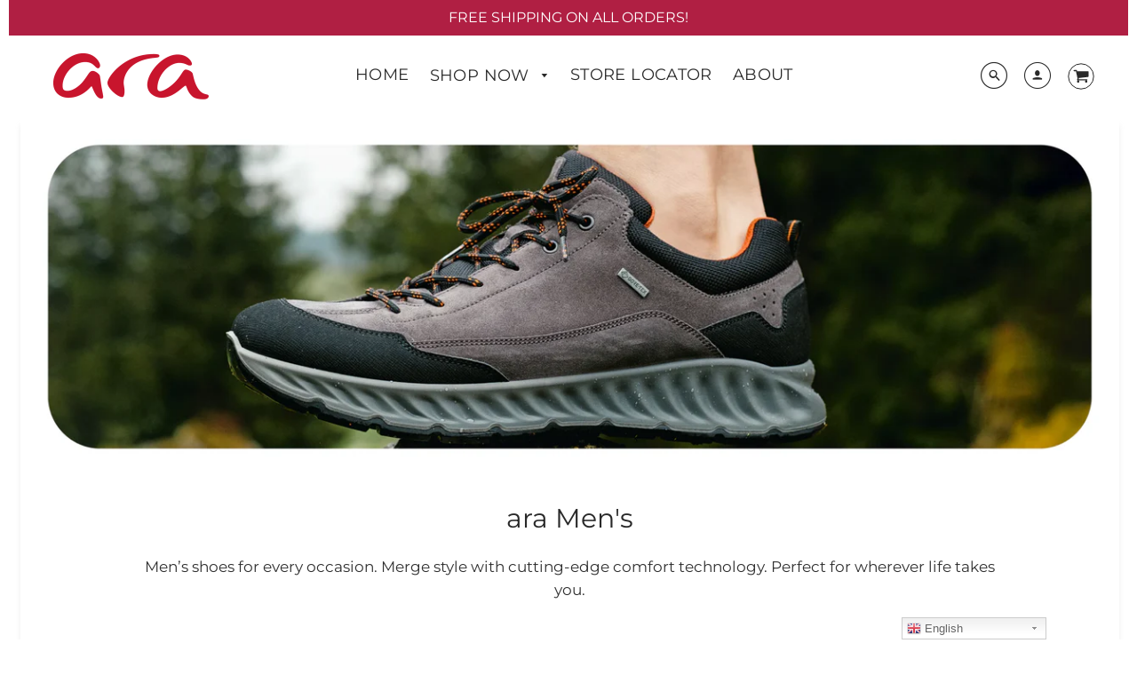

--- FILE ---
content_type: text/html; charset=utf-8
request_url: https://ara-shoes.net/collections/ara-men
body_size: 26318
content:
<!doctype html>
<html class="no-js" lang="en">
<head>

  <script>(function(w,d,s,l,i){w[l]=w[l]||[];w[l].push({'gtm.start':
new Date().getTime(),event:'gtm.js'});var f=d.getElementsByTagName(s)[0],
j=d.createElement(s),dl=l!='dataLayer'?'&l='+l:'';j.async=true;j.src=
'https://www.googletagmanager.com/gtm.js?id='+i+dl;f.parentNode.insertBefore(j,f);
})(window,document,'script','dataLayer','GTM-PMJTF4J');</script>

<meta charset="utf-8">
  <meta http-equiv="X-UA-Compatible" content="IE=edge">
  <meta name="viewport" content="width=device-width,initial-scale=1,shrink-to-fit=no">
  <meta name="theme-color" content="#292929">
  <meta name="google-site-verification" content="eWGNvMWDa5sUOso1NZ9EWtFGrYk4nlZYfnAVO0rjd7U" />
  <meta name="facebook-domain-verification" content="xreamtf5qhc8dptxtbgmnf1mk47dno" />

  
    <link rel="shortcut icon" href="//ara-shoes.net/cdn/shop/files/ara-favicon_32x32.png?v=1613721588" type="image/png">
  

  <title>
    ara Men&#39;s Shoes: Trendy and Comfortable Men’s Shoes for Every Occasion
    
    
    
      &ndash; ara Shoes United States
    
  </title>

  
    <meta name="description" content="Shop ara’s collection of men’s dress shoes, loafers, sneakers, and boots. Each pair is designed with advanced comfort technology and durable materials, ensuring style and all-day comfort for any occasion. Free shipping on all orders.">
  

  <!-- /snippets/social-meta-tags.liquid -->


  <meta property="og:type" content="website">
  <meta property="og:title" content="ara Men&#39;s Shoes: Trendy and Comfortable Men’s Shoes for Every Occasion">
  

<meta property="og:url" content="https://ara-shoes.net/collections/ara-men">
<meta property="og:site_name" content="ara Shoes United States">




  <meta name="twitter:card" content="summary">



  <link rel="canonical" href="https://ara-shoes.net/collections/ara-men">

  <link href="//fonts.googleapis.com/css?family=Playfair+Display+SC:100,200,300,400,500,600,700,800,900" rel="stylesheet">
  <link href="//fonts.googleapis.com/css?family=Lato:100,200,300,400,500,600,700,800,900" rel="stylesheet">
  <link href="//maxcdn.bootstrapcdn.com/font-awesome/4.7.0/css/font-awesome.min.css" rel="stylesheet">
  



  <link href="//ara-shoes.net/cdn/shop/t/88/assets/timber.scss.css?v=114102656935192032991761252038" rel="stylesheet" type="text/css" media="all" />
  <link href="//ara-shoes.net/cdn/shop/t/88/assets/theme.scss.css?v=7150509019156217191768513148" rel="stylesheet" type="text/css" media="all" />
  <link href="https://cdnjs.cloudflare.com/ajax/libs/fancybox/3.1.20/jquery.fancybox.min.css" rel="stylesheet">
  <link href="//ara-shoes.net/cdn/shop/t/88/assets/plugins.scss.css?v=155409514604563963501761248171" rel="stylesheet" type="text/css" media="all" />

  <script>window.performance && window.performance.mark && window.performance.mark('shopify.content_for_header.start');</script><meta name="google-site-verification" content="FkKsFh-ULsUguz9iWjTo2Y_Fls8oeGxgQyzMHCyElqk">
<meta id="shopify-digital-wallet" name="shopify-digital-wallet" content="/8825929809/digital_wallets/dialog">
<meta name="shopify-checkout-api-token" content="181b6105c443071d83d08d8ea888bebf">
<link rel="alternate" type="application/atom+xml" title="Feed" href="/collections/ara-men.atom" />
<link rel="alternate" type="application/json+oembed" href="https://ara-shoes.net/collections/ara-men.oembed">
<script async="async" src="/checkouts/internal/preloads.js?locale=en-US"></script>
<link rel="preconnect" href="https://shop.app" crossorigin="anonymous">
<script async="async" src="https://shop.app/checkouts/internal/preloads.js?locale=en-US&shop_id=8825929809" crossorigin="anonymous"></script>
<script id="apple-pay-shop-capabilities" type="application/json">{"shopId":8825929809,"countryCode":"US","currencyCode":"USD","merchantCapabilities":["supports3DS"],"merchantId":"gid:\/\/shopify\/Shop\/8825929809","merchantName":"ara Shoes United States","requiredBillingContactFields":["postalAddress","email"],"requiredShippingContactFields":["postalAddress","email"],"shippingType":"shipping","supportedNetworks":["visa","masterCard","amex","discover","elo","jcb"],"total":{"type":"pending","label":"ara Shoes United States","amount":"1.00"},"shopifyPaymentsEnabled":true,"supportsSubscriptions":true}</script>
<script id="shopify-features" type="application/json">{"accessToken":"181b6105c443071d83d08d8ea888bebf","betas":["rich-media-storefront-analytics"],"domain":"ara-shoes.net","predictiveSearch":true,"shopId":8825929809,"locale":"en"}</script>
<script>var Shopify = Shopify || {};
Shopify.shop = "ara-shoes-net.myshopify.com";
Shopify.locale = "en";
Shopify.currency = {"active":"USD","rate":"1.0"};
Shopify.country = "US";
Shopify.theme = {"name":"AJA WIP 10.23.25","id":182844915994,"schema_name":"Loft","schema_version":"1.4.4","theme_store_id":null,"role":"main"};
Shopify.theme.handle = "null";
Shopify.theme.style = {"id":null,"handle":null};
Shopify.cdnHost = "ara-shoes.net/cdn";
Shopify.routes = Shopify.routes || {};
Shopify.routes.root = "/";</script>
<script type="module">!function(o){(o.Shopify=o.Shopify||{}).modules=!0}(window);</script>
<script>!function(o){function n(){var o=[];function n(){o.push(Array.prototype.slice.apply(arguments))}return n.q=o,n}var t=o.Shopify=o.Shopify||{};t.loadFeatures=n(),t.autoloadFeatures=n()}(window);</script>
<script>
  window.ShopifyPay = window.ShopifyPay || {};
  window.ShopifyPay.apiHost = "shop.app\/pay";
  window.ShopifyPay.redirectState = null;
</script>
<script id="shop-js-analytics" type="application/json">{"pageType":"collection"}</script>
<script defer="defer" async type="module" src="//ara-shoes.net/cdn/shopifycloud/shop-js/modules/v2/client.init-shop-cart-sync_C5BV16lS.en.esm.js"></script>
<script defer="defer" async type="module" src="//ara-shoes.net/cdn/shopifycloud/shop-js/modules/v2/chunk.common_CygWptCX.esm.js"></script>
<script type="module">
  await import("//ara-shoes.net/cdn/shopifycloud/shop-js/modules/v2/client.init-shop-cart-sync_C5BV16lS.en.esm.js");
await import("//ara-shoes.net/cdn/shopifycloud/shop-js/modules/v2/chunk.common_CygWptCX.esm.js");

  window.Shopify.SignInWithShop?.initShopCartSync?.({"fedCMEnabled":true,"windoidEnabled":true});

</script>
<script>
  window.Shopify = window.Shopify || {};
  if (!window.Shopify.featureAssets) window.Shopify.featureAssets = {};
  window.Shopify.featureAssets['shop-js'] = {"shop-cart-sync":["modules/v2/client.shop-cart-sync_ZFArdW7E.en.esm.js","modules/v2/chunk.common_CygWptCX.esm.js"],"init-fed-cm":["modules/v2/client.init-fed-cm_CmiC4vf6.en.esm.js","modules/v2/chunk.common_CygWptCX.esm.js"],"shop-button":["modules/v2/client.shop-button_tlx5R9nI.en.esm.js","modules/v2/chunk.common_CygWptCX.esm.js"],"shop-cash-offers":["modules/v2/client.shop-cash-offers_DOA2yAJr.en.esm.js","modules/v2/chunk.common_CygWptCX.esm.js","modules/v2/chunk.modal_D71HUcav.esm.js"],"init-windoid":["modules/v2/client.init-windoid_sURxWdc1.en.esm.js","modules/v2/chunk.common_CygWptCX.esm.js"],"shop-toast-manager":["modules/v2/client.shop-toast-manager_ClPi3nE9.en.esm.js","modules/v2/chunk.common_CygWptCX.esm.js"],"init-shop-email-lookup-coordinator":["modules/v2/client.init-shop-email-lookup-coordinator_B8hsDcYM.en.esm.js","modules/v2/chunk.common_CygWptCX.esm.js"],"init-shop-cart-sync":["modules/v2/client.init-shop-cart-sync_C5BV16lS.en.esm.js","modules/v2/chunk.common_CygWptCX.esm.js"],"avatar":["modules/v2/client.avatar_BTnouDA3.en.esm.js"],"pay-button":["modules/v2/client.pay-button_FdsNuTd3.en.esm.js","modules/v2/chunk.common_CygWptCX.esm.js"],"init-customer-accounts":["modules/v2/client.init-customer-accounts_DxDtT_ad.en.esm.js","modules/v2/client.shop-login-button_C5VAVYt1.en.esm.js","modules/v2/chunk.common_CygWptCX.esm.js","modules/v2/chunk.modal_D71HUcav.esm.js"],"init-shop-for-new-customer-accounts":["modules/v2/client.init-shop-for-new-customer-accounts_ChsxoAhi.en.esm.js","modules/v2/client.shop-login-button_C5VAVYt1.en.esm.js","modules/v2/chunk.common_CygWptCX.esm.js","modules/v2/chunk.modal_D71HUcav.esm.js"],"shop-login-button":["modules/v2/client.shop-login-button_C5VAVYt1.en.esm.js","modules/v2/chunk.common_CygWptCX.esm.js","modules/v2/chunk.modal_D71HUcav.esm.js"],"init-customer-accounts-sign-up":["modules/v2/client.init-customer-accounts-sign-up_CPSyQ0Tj.en.esm.js","modules/v2/client.shop-login-button_C5VAVYt1.en.esm.js","modules/v2/chunk.common_CygWptCX.esm.js","modules/v2/chunk.modal_D71HUcav.esm.js"],"shop-follow-button":["modules/v2/client.shop-follow-button_Cva4Ekp9.en.esm.js","modules/v2/chunk.common_CygWptCX.esm.js","modules/v2/chunk.modal_D71HUcav.esm.js"],"checkout-modal":["modules/v2/client.checkout-modal_BPM8l0SH.en.esm.js","modules/v2/chunk.common_CygWptCX.esm.js","modules/v2/chunk.modal_D71HUcav.esm.js"],"lead-capture":["modules/v2/client.lead-capture_Bi8yE_yS.en.esm.js","modules/v2/chunk.common_CygWptCX.esm.js","modules/v2/chunk.modal_D71HUcav.esm.js"],"shop-login":["modules/v2/client.shop-login_D6lNrXab.en.esm.js","modules/v2/chunk.common_CygWptCX.esm.js","modules/v2/chunk.modal_D71HUcav.esm.js"],"payment-terms":["modules/v2/client.payment-terms_CZxnsJam.en.esm.js","modules/v2/chunk.common_CygWptCX.esm.js","modules/v2/chunk.modal_D71HUcav.esm.js"]};
</script>
<script>(function() {
  var isLoaded = false;
  function asyncLoad() {
    if (isLoaded) return;
    isLoaded = true;
    var urls = ["https:\/\/gtranslate.io\/shopify\/gtranslate.js?shop=ara-shoes-net.myshopify.com","https:\/\/cdn.nfcube.com\/instafeed-097f86c72ba0cf966963c25f9db59026.js?shop=ara-shoes-net.myshopify.com","https:\/\/omnisnippet1.com\/platforms\/shopify.js?source=scriptTag\u0026v=2025-10-22T12\u0026shop=ara-shoes-net.myshopify.com"];
    for (var i = 0; i < urls.length; i++) {
      var s = document.createElement('script');
      s.type = 'text/javascript';
      s.async = true;
      s.src = urls[i];
      var x = document.getElementsByTagName('script')[0];
      x.parentNode.insertBefore(s, x);
    }
  };
  if(window.attachEvent) {
    window.attachEvent('onload', asyncLoad);
  } else {
    window.addEventListener('load', asyncLoad, false);
  }
})();</script>
<script id="__st">var __st={"a":8825929809,"offset":-18000,"reqid":"5dfa33ed-ef82-49f2-be95-81b4529ac776-1768679157","pageurl":"ara-shoes.net\/collections\/ara-men","u":"3fe9ef59aee8","p":"collection","rtyp":"collection","rid":93573611601};</script>
<script>window.ShopifyPaypalV4VisibilityTracking = true;</script>
<script id="captcha-bootstrap">!function(){'use strict';const t='contact',e='account',n='new_comment',o=[[t,t],['blogs',n],['comments',n],[t,'customer']],c=[[e,'customer_login'],[e,'guest_login'],[e,'recover_customer_password'],[e,'create_customer']],r=t=>t.map((([t,e])=>`form[action*='/${t}']:not([data-nocaptcha='true']) input[name='form_type'][value='${e}']`)).join(','),a=t=>()=>t?[...document.querySelectorAll(t)].map((t=>t.form)):[];function s(){const t=[...o],e=r(t);return a(e)}const i='password',u='form_key',d=['recaptcha-v3-token','g-recaptcha-response','h-captcha-response',i],f=()=>{try{return window.sessionStorage}catch{return}},m='__shopify_v',_=t=>t.elements[u];function p(t,e,n=!1){try{const o=window.sessionStorage,c=JSON.parse(o.getItem(e)),{data:r}=function(t){const{data:e,action:n}=t;return t[m]||n?{data:e,action:n}:{data:t,action:n}}(c);for(const[e,n]of Object.entries(r))t.elements[e]&&(t.elements[e].value=n);n&&o.removeItem(e)}catch(o){console.error('form repopulation failed',{error:o})}}const l='form_type',E='cptcha';function T(t){t.dataset[E]=!0}const w=window,h=w.document,L='Shopify',v='ce_forms',y='captcha';let A=!1;((t,e)=>{const n=(g='f06e6c50-85a8-45c8-87d0-21a2b65856fe',I='https://cdn.shopify.com/shopifycloud/storefront-forms-hcaptcha/ce_storefront_forms_captcha_hcaptcha.v1.5.2.iife.js',D={infoText:'Protected by hCaptcha',privacyText:'Privacy',termsText:'Terms'},(t,e,n)=>{const o=w[L][v],c=o.bindForm;if(c)return c(t,g,e,D).then(n);var r;o.q.push([[t,g,e,D],n]),r=I,A||(h.body.append(Object.assign(h.createElement('script'),{id:'captcha-provider',async:!0,src:r})),A=!0)});var g,I,D;w[L]=w[L]||{},w[L][v]=w[L][v]||{},w[L][v].q=[],w[L][y]=w[L][y]||{},w[L][y].protect=function(t,e){n(t,void 0,e),T(t)},Object.freeze(w[L][y]),function(t,e,n,w,h,L){const[v,y,A,g]=function(t,e,n){const i=e?o:[],u=t?c:[],d=[...i,...u],f=r(d),m=r(i),_=r(d.filter((([t,e])=>n.includes(e))));return[a(f),a(m),a(_),s()]}(w,h,L),I=t=>{const e=t.target;return e instanceof HTMLFormElement?e:e&&e.form},D=t=>v().includes(t);t.addEventListener('submit',(t=>{const e=I(t);if(!e)return;const n=D(e)&&!e.dataset.hcaptchaBound&&!e.dataset.recaptchaBound,o=_(e),c=g().includes(e)&&(!o||!o.value);(n||c)&&t.preventDefault(),c&&!n&&(function(t){try{if(!f())return;!function(t){const e=f();if(!e)return;const n=_(t);if(!n)return;const o=n.value;o&&e.removeItem(o)}(t);const e=Array.from(Array(32),(()=>Math.random().toString(36)[2])).join('');!function(t,e){_(t)||t.append(Object.assign(document.createElement('input'),{type:'hidden',name:u})),t.elements[u].value=e}(t,e),function(t,e){const n=f();if(!n)return;const o=[...t.querySelectorAll(`input[type='${i}']`)].map((({name:t})=>t)),c=[...d,...o],r={};for(const[a,s]of new FormData(t).entries())c.includes(a)||(r[a]=s);n.setItem(e,JSON.stringify({[m]:1,action:t.action,data:r}))}(t,e)}catch(e){console.error('failed to persist form',e)}}(e),e.submit())}));const S=(t,e)=>{t&&!t.dataset[E]&&(n(t,e.some((e=>e===t))),T(t))};for(const o of['focusin','change'])t.addEventListener(o,(t=>{const e=I(t);D(e)&&S(e,y())}));const B=e.get('form_key'),M=e.get(l),P=B&&M;t.addEventListener('DOMContentLoaded',(()=>{const t=y();if(P)for(const e of t)e.elements[l].value===M&&p(e,B);[...new Set([...A(),...v().filter((t=>'true'===t.dataset.shopifyCaptcha))])].forEach((e=>S(e,t)))}))}(h,new URLSearchParams(w.location.search),n,t,e,['guest_login'])})(!0,!0)}();</script>
<script integrity="sha256-4kQ18oKyAcykRKYeNunJcIwy7WH5gtpwJnB7kiuLZ1E=" data-source-attribution="shopify.loadfeatures" defer="defer" src="//ara-shoes.net/cdn/shopifycloud/storefront/assets/storefront/load_feature-a0a9edcb.js" crossorigin="anonymous"></script>
<script crossorigin="anonymous" defer="defer" src="//ara-shoes.net/cdn/shopifycloud/storefront/assets/shopify_pay/storefront-65b4c6d7.js?v=20250812"></script>
<script data-source-attribution="shopify.dynamic_checkout.dynamic.init">var Shopify=Shopify||{};Shopify.PaymentButton=Shopify.PaymentButton||{isStorefrontPortableWallets:!0,init:function(){window.Shopify.PaymentButton.init=function(){};var t=document.createElement("script");t.src="https://ara-shoes.net/cdn/shopifycloud/portable-wallets/latest/portable-wallets.en.js",t.type="module",document.head.appendChild(t)}};
</script>
<script data-source-attribution="shopify.dynamic_checkout.buyer_consent">
  function portableWalletsHideBuyerConsent(e){var t=document.getElementById("shopify-buyer-consent"),n=document.getElementById("shopify-subscription-policy-button");t&&n&&(t.classList.add("hidden"),t.setAttribute("aria-hidden","true"),n.removeEventListener("click",e))}function portableWalletsShowBuyerConsent(e){var t=document.getElementById("shopify-buyer-consent"),n=document.getElementById("shopify-subscription-policy-button");t&&n&&(t.classList.remove("hidden"),t.removeAttribute("aria-hidden"),n.addEventListener("click",e))}window.Shopify?.PaymentButton&&(window.Shopify.PaymentButton.hideBuyerConsent=portableWalletsHideBuyerConsent,window.Shopify.PaymentButton.showBuyerConsent=portableWalletsShowBuyerConsent);
</script>
<script data-source-attribution="shopify.dynamic_checkout.cart.bootstrap">document.addEventListener("DOMContentLoaded",(function(){function t(){return document.querySelector("shopify-accelerated-checkout-cart, shopify-accelerated-checkout")}if(t())Shopify.PaymentButton.init();else{new MutationObserver((function(e,n){t()&&(Shopify.PaymentButton.init(),n.disconnect())})).observe(document.body,{childList:!0,subtree:!0})}}));
</script>
<link id="shopify-accelerated-checkout-styles" rel="stylesheet" media="screen" href="https://ara-shoes.net/cdn/shopifycloud/portable-wallets/latest/accelerated-checkout-backwards-compat.css" crossorigin="anonymous">
<style id="shopify-accelerated-checkout-cart">
        #shopify-buyer-consent {
  margin-top: 1em;
  display: inline-block;
  width: 100%;
}

#shopify-buyer-consent.hidden {
  display: none;
}

#shopify-subscription-policy-button {
  background: none;
  border: none;
  padding: 0;
  text-decoration: underline;
  font-size: inherit;
  cursor: pointer;
}

#shopify-subscription-policy-button::before {
  box-shadow: none;
}

      </style>

<script>window.performance && window.performance.mark && window.performance.mark('shopify.content_for_header.end');</script>

  

  <script src="//ara-shoes.net/cdn/shop/t/88/assets/theme.js?v=126007247593253460121761248171" type="text/javascript"></script>

  <!-- /snippets/oldIE-js.liquid -->


<!--[if lt IE 9]>
<script src="//cdnjs.cloudflare.com/ajax/libs/html5shiv/3.7.2/html5shiv.min.js" type="text/javascript"></script>
<script src="//ara-shoes.net/cdn/shop/t/88/assets/respond.min.js?v=9070" type="text/javascript"></script>
<link href="//ara-shoes.net/cdn/shop/t/88/assets/respond-proxy.html" id="respond-proxy" rel="respond-proxy" />
<link href="//ara-shoes.net/search?q=1fa358abe5983491772b956af4b60750" id="respond-redirect" rel="respond-redirect" />
<script src="//ara-shoes.net/search?q=1fa358abe5983491772b956af4b60750" type="text/javascript"></script>
<![endif]-->



  

  <!-- "snippets/weglot_hreftags.liquid" was not rendered, the associated app was uninstalled -->
  <!-- "snippets/weglot_switcher.liquid" was not rendered, the associated app was uninstalled -->
  
  

<meta property="og:image" content="https://cdn.shopify.com/s/files/1/0088/2592/9809/collections/Untitled-18.png?v=1759784379" />
<meta property="og:image:secure_url" content="https://cdn.shopify.com/s/files/1/0088/2592/9809/collections/Untitled-18.png?v=1759784379" />
<meta property="og:image:width" content="3321" />
<meta property="og:image:height" content="1083" />
<meta property="og:image:alt" content="ara Men's" />
<link href="https://monorail-edge.shopifysvc.com" rel="dns-prefetch">
<script>(function(){if ("sendBeacon" in navigator && "performance" in window) {try {var session_token_from_headers = performance.getEntriesByType('navigation')[0].serverTiming.find(x => x.name == '_s').description;} catch {var session_token_from_headers = undefined;}var session_cookie_matches = document.cookie.match(/_shopify_s=([^;]*)/);var session_token_from_cookie = session_cookie_matches && session_cookie_matches.length === 2 ? session_cookie_matches[1] : "";var session_token = session_token_from_headers || session_token_from_cookie || "";function handle_abandonment_event(e) {var entries = performance.getEntries().filter(function(entry) {return /monorail-edge.shopifysvc.com/.test(entry.name);});if (!window.abandonment_tracked && entries.length === 0) {window.abandonment_tracked = true;var currentMs = Date.now();var navigation_start = performance.timing.navigationStart;var payload = {shop_id: 8825929809,url: window.location.href,navigation_start,duration: currentMs - navigation_start,session_token,page_type: "collection"};window.navigator.sendBeacon("https://monorail-edge.shopifysvc.com/v1/produce", JSON.stringify({schema_id: "online_store_buyer_site_abandonment/1.1",payload: payload,metadata: {event_created_at_ms: currentMs,event_sent_at_ms: currentMs}}));}}window.addEventListener('pagehide', handle_abandonment_event);}}());</script>
<script id="web-pixels-manager-setup">(function e(e,d,r,n,o){if(void 0===o&&(o={}),!Boolean(null===(a=null===(i=window.Shopify)||void 0===i?void 0:i.analytics)||void 0===a?void 0:a.replayQueue)){var i,a;window.Shopify=window.Shopify||{};var t=window.Shopify;t.analytics=t.analytics||{};var s=t.analytics;s.replayQueue=[],s.publish=function(e,d,r){return s.replayQueue.push([e,d,r]),!0};try{self.performance.mark("wpm:start")}catch(e){}var l=function(){var e={modern:/Edge?\/(1{2}[4-9]|1[2-9]\d|[2-9]\d{2}|\d{4,})\.\d+(\.\d+|)|Firefox\/(1{2}[4-9]|1[2-9]\d|[2-9]\d{2}|\d{4,})\.\d+(\.\d+|)|Chrom(ium|e)\/(9{2}|\d{3,})\.\d+(\.\d+|)|(Maci|X1{2}).+ Version\/(15\.\d+|(1[6-9]|[2-9]\d|\d{3,})\.\d+)([,.]\d+|)( \(\w+\)|)( Mobile\/\w+|) Safari\/|Chrome.+OPR\/(9{2}|\d{3,})\.\d+\.\d+|(CPU[ +]OS|iPhone[ +]OS|CPU[ +]iPhone|CPU IPhone OS|CPU iPad OS)[ +]+(15[._]\d+|(1[6-9]|[2-9]\d|\d{3,})[._]\d+)([._]\d+|)|Android:?[ /-](13[3-9]|1[4-9]\d|[2-9]\d{2}|\d{4,})(\.\d+|)(\.\d+|)|Android.+Firefox\/(13[5-9]|1[4-9]\d|[2-9]\d{2}|\d{4,})\.\d+(\.\d+|)|Android.+Chrom(ium|e)\/(13[3-9]|1[4-9]\d|[2-9]\d{2}|\d{4,})\.\d+(\.\d+|)|SamsungBrowser\/([2-9]\d|\d{3,})\.\d+/,legacy:/Edge?\/(1[6-9]|[2-9]\d|\d{3,})\.\d+(\.\d+|)|Firefox\/(5[4-9]|[6-9]\d|\d{3,})\.\d+(\.\d+|)|Chrom(ium|e)\/(5[1-9]|[6-9]\d|\d{3,})\.\d+(\.\d+|)([\d.]+$|.*Safari\/(?![\d.]+ Edge\/[\d.]+$))|(Maci|X1{2}).+ Version\/(10\.\d+|(1[1-9]|[2-9]\d|\d{3,})\.\d+)([,.]\d+|)( \(\w+\)|)( Mobile\/\w+|) Safari\/|Chrome.+OPR\/(3[89]|[4-9]\d|\d{3,})\.\d+\.\d+|(CPU[ +]OS|iPhone[ +]OS|CPU[ +]iPhone|CPU IPhone OS|CPU iPad OS)[ +]+(10[._]\d+|(1[1-9]|[2-9]\d|\d{3,})[._]\d+)([._]\d+|)|Android:?[ /-](13[3-9]|1[4-9]\d|[2-9]\d{2}|\d{4,})(\.\d+|)(\.\d+|)|Mobile Safari.+OPR\/([89]\d|\d{3,})\.\d+\.\d+|Android.+Firefox\/(13[5-9]|1[4-9]\d|[2-9]\d{2}|\d{4,})\.\d+(\.\d+|)|Android.+Chrom(ium|e)\/(13[3-9]|1[4-9]\d|[2-9]\d{2}|\d{4,})\.\d+(\.\d+|)|Android.+(UC? ?Browser|UCWEB|U3)[ /]?(15\.([5-9]|\d{2,})|(1[6-9]|[2-9]\d|\d{3,})\.\d+)\.\d+|SamsungBrowser\/(5\.\d+|([6-9]|\d{2,})\.\d+)|Android.+MQ{2}Browser\/(14(\.(9|\d{2,})|)|(1[5-9]|[2-9]\d|\d{3,})(\.\d+|))(\.\d+|)|K[Aa][Ii]OS\/(3\.\d+|([4-9]|\d{2,})\.\d+)(\.\d+|)/},d=e.modern,r=e.legacy,n=navigator.userAgent;return n.match(d)?"modern":n.match(r)?"legacy":"unknown"}(),u="modern"===l?"modern":"legacy",c=(null!=n?n:{modern:"",legacy:""})[u],f=function(e){return[e.baseUrl,"/wpm","/b",e.hashVersion,"modern"===e.buildTarget?"m":"l",".js"].join("")}({baseUrl:d,hashVersion:r,buildTarget:u}),m=function(e){var d=e.version,r=e.bundleTarget,n=e.surface,o=e.pageUrl,i=e.monorailEndpoint;return{emit:function(e){var a=e.status,t=e.errorMsg,s=(new Date).getTime(),l=JSON.stringify({metadata:{event_sent_at_ms:s},events:[{schema_id:"web_pixels_manager_load/3.1",payload:{version:d,bundle_target:r,page_url:o,status:a,surface:n,error_msg:t},metadata:{event_created_at_ms:s}}]});if(!i)return console&&console.warn&&console.warn("[Web Pixels Manager] No Monorail endpoint provided, skipping logging."),!1;try{return self.navigator.sendBeacon.bind(self.navigator)(i,l)}catch(e){}var u=new XMLHttpRequest;try{return u.open("POST",i,!0),u.setRequestHeader("Content-Type","text/plain"),u.send(l),!0}catch(e){return console&&console.warn&&console.warn("[Web Pixels Manager] Got an unhandled error while logging to Monorail."),!1}}}}({version:r,bundleTarget:l,surface:e.surface,pageUrl:self.location.href,monorailEndpoint:e.monorailEndpoint});try{o.browserTarget=l,function(e){var d=e.src,r=e.async,n=void 0===r||r,o=e.onload,i=e.onerror,a=e.sri,t=e.scriptDataAttributes,s=void 0===t?{}:t,l=document.createElement("script"),u=document.querySelector("head"),c=document.querySelector("body");if(l.async=n,l.src=d,a&&(l.integrity=a,l.crossOrigin="anonymous"),s)for(var f in s)if(Object.prototype.hasOwnProperty.call(s,f))try{l.dataset[f]=s[f]}catch(e){}if(o&&l.addEventListener("load",o),i&&l.addEventListener("error",i),u)u.appendChild(l);else{if(!c)throw new Error("Did not find a head or body element to append the script");c.appendChild(l)}}({src:f,async:!0,onload:function(){if(!function(){var e,d;return Boolean(null===(d=null===(e=window.Shopify)||void 0===e?void 0:e.analytics)||void 0===d?void 0:d.initialized)}()){var d=window.webPixelsManager.init(e)||void 0;if(d){var r=window.Shopify.analytics;r.replayQueue.forEach((function(e){var r=e[0],n=e[1],o=e[2];d.publishCustomEvent(r,n,o)})),r.replayQueue=[],r.publish=d.publishCustomEvent,r.visitor=d.visitor,r.initialized=!0}}},onerror:function(){return m.emit({status:"failed",errorMsg:"".concat(f," has failed to load")})},sri:function(e){var d=/^sha384-[A-Za-z0-9+/=]+$/;return"string"==typeof e&&d.test(e)}(c)?c:"",scriptDataAttributes:o}),m.emit({status:"loading"})}catch(e){m.emit({status:"failed",errorMsg:(null==e?void 0:e.message)||"Unknown error"})}}})({shopId: 8825929809,storefrontBaseUrl: "https://ara-shoes.net",extensionsBaseUrl: "https://extensions.shopifycdn.com/cdn/shopifycloud/web-pixels-manager",monorailEndpoint: "https://monorail-edge.shopifysvc.com/unstable/produce_batch",surface: "storefront-renderer",enabledBetaFlags: ["2dca8a86"],webPixelsConfigList: [{"id":"2038759706","configuration":"{\"config\":\"{\\\"google_tag_ids\\\":[\\\"GT-PJSNM94R\\\"],\\\"target_country\\\":\\\"US\\\",\\\"gtag_events\\\":[{\\\"type\\\":\\\"view_item\\\",\\\"action_label\\\":\\\"MC-H8PTY8VPQ9\\\"},{\\\"type\\\":\\\"purchase\\\",\\\"action_label\\\":\\\"MC-H8PTY8VPQ9\\\"},{\\\"type\\\":\\\"page_view\\\",\\\"action_label\\\":\\\"MC-H8PTY8VPQ9\\\"}],\\\"enable_monitoring_mode\\\":false}\"}","eventPayloadVersion":"v1","runtimeContext":"OPEN","scriptVersion":"b2a88bafab3e21179ed38636efcd8a93","type":"APP","apiClientId":1780363,"privacyPurposes":[],"dataSharingAdjustments":{"protectedCustomerApprovalScopes":["read_customer_address","read_customer_email","read_customer_name","read_customer_personal_data","read_customer_phone"]}},{"id":"2010218778","configuration":"{\"apiURL\":\"https:\/\/api.omnisend.com\",\"appURL\":\"https:\/\/app.omnisend.com\",\"brandID\":\"650c9e3be515842a328ab238\",\"trackingURL\":\"https:\/\/wt.omnisendlink.com\"}","eventPayloadVersion":"v1","runtimeContext":"STRICT","scriptVersion":"aa9feb15e63a302383aa48b053211bbb","type":"APP","apiClientId":186001,"privacyPurposes":["ANALYTICS","MARKETING","SALE_OF_DATA"],"dataSharingAdjustments":{"protectedCustomerApprovalScopes":["read_customer_address","read_customer_email","read_customer_name","read_customer_personal_data","read_customer_phone"]}},{"id":"197525786","eventPayloadVersion":"1","runtimeContext":"LAX","scriptVersion":"3","type":"CUSTOM","privacyPurposes":[],"name":"GTM Loader"},{"id":"shopify-app-pixel","configuration":"{}","eventPayloadVersion":"v1","runtimeContext":"STRICT","scriptVersion":"0450","apiClientId":"shopify-pixel","type":"APP","privacyPurposes":["ANALYTICS","MARKETING"]},{"id":"shopify-custom-pixel","eventPayloadVersion":"v1","runtimeContext":"LAX","scriptVersion":"0450","apiClientId":"shopify-pixel","type":"CUSTOM","privacyPurposes":["ANALYTICS","MARKETING"]}],isMerchantRequest: false,initData: {"shop":{"name":"ara Shoes United States","paymentSettings":{"currencyCode":"USD"},"myshopifyDomain":"ara-shoes-net.myshopify.com","countryCode":"US","storefrontUrl":"https:\/\/ara-shoes.net"},"customer":null,"cart":null,"checkout":null,"productVariants":[],"purchasingCompany":null},},"https://ara-shoes.net/cdn","fcfee988w5aeb613cpc8e4bc33m6693e112",{"modern":"","legacy":""},{"shopId":"8825929809","storefrontBaseUrl":"https:\/\/ara-shoes.net","extensionBaseUrl":"https:\/\/extensions.shopifycdn.com\/cdn\/shopifycloud\/web-pixels-manager","surface":"storefront-renderer","enabledBetaFlags":"[\"2dca8a86\"]","isMerchantRequest":"false","hashVersion":"fcfee988w5aeb613cpc8e4bc33m6693e112","publish":"custom","events":"[[\"page_viewed\",{}],[\"collection_viewed\",{\"collection\":{\"id\":\"93573611601\",\"title\":\"ara Men's\",\"productVariants\":[{\"price\":{\"amount\":235.0,\"currencyCode\":\"USD\"},\"product\":{\"title\":\"Barry: Men's GORE-TEX® Slip-on - Black 01\",\"vendor\":\"ara Shoes Online\",\"id\":\"6957335052369\",\"untranslatedTitle\":\"Barry: Men's GORE-TEX® Slip-on - Black 01\",\"url\":\"\/products\/barry-mens-gore-tex-slip-on-black-01\",\"type\":\"Men's\"},\"id\":\"40052946632785\",\"image\":{\"src\":\"\/\/ara-shoes.net\/cdn\/shop\/files\/ara_Shopify_1200x1080_template_10.18.24.jpg?v=1730749359\"},\"sku\":\"11-24606-01-40\",\"title\":\"11-24606-01 \/ 40\",\"untranslatedTitle\":\"11-24606-01 \/ 40\"},{\"price\":{\"amount\":74.49,\"currencyCode\":\"USD\"},\"product\":{\"title\":\"Lagrange: Men's Venetian Loafer - Navy 42\",\"vendor\":\"ara Shoes Online\",\"id\":\"8480797524250\",\"untranslatedTitle\":\"Lagrange: Men's Venetian Loafer - Navy 42\",\"url\":\"\/products\/lagrange-mens-venetian-loafer-navy-42\",\"type\":\"On Sale\"},\"id\":\"45921764639002\",\"image\":{\"src\":\"\/\/ara-shoes.net\/cdn\/shop\/files\/11-35701-42_edit.jpg?v=1691753904\"},\"sku\":\"11-35701-42-39\",\"title\":\"11-35701-42 \/ 39\",\"untranslatedTitle\":\"11-35701-42 \/ 39\"},{\"price\":{\"amount\":89.49,\"currencyCode\":\"USD\"},\"product\":{\"title\":\"St. Paul: Men's Sneaker - Black 31\",\"vendor\":\"ara Shoes Online\",\"id\":\"7993185239322\",\"untranslatedTitle\":\"St. Paul: Men's Sneaker - Black 31\",\"url\":\"\/products\/st-paul-mens-sneaker-black-31\",\"type\":\"On Sale\"},\"id\":\"43744445169946\",\"image\":{\"src\":\"\/\/ara-shoes.net\/cdn\/shop\/products\/12-35050-31_4.jpg?v=1667999490\"},\"sku\":\"11-35050-31-40\",\"title\":\"11-35050-31 \/ 40\",\"untranslatedTitle\":\"11-35050-31 \/ 40\"},{\"price\":{\"amount\":89.49,\"currencyCode\":\"USD\"},\"product\":{\"title\":\"St. Paul: Men's Sneaker - Grey 35\",\"vendor\":\"ara Shoes Online\",\"id\":\"9629571711258\",\"untranslatedTitle\":\"St. Paul: Men's Sneaker - Grey 35\",\"url\":\"\/products\/st-paul-mens-sneaker-grey-35\",\"type\":\"On Sale\"},\"id\":\"49818642776346\",\"image\":{\"src\":\"\/\/ara-shoes.net\/cdn\/shop\/products\/12-35050-35_4.jpg?v=1668007187\"},\"sku\":\"11-35050-35-40\",\"title\":\"11-35050-35 \/ 40\",\"untranslatedTitle\":\"11-35050-35 \/ 40\"},{\"price\":{\"amount\":89.49,\"currencyCode\":\"USD\"},\"product\":{\"title\":\"Sparks: Men's Sporty Sneaker - Blue 32\",\"vendor\":\"ara Shoes Online\",\"id\":\"9496989204762\",\"untranslatedTitle\":\"Sparks: Men's Sporty Sneaker - Blue 32\",\"url\":\"\/products\/sparks-mens-sporty-sneaker-blue-32\",\"type\":\"On Sale\"},\"id\":\"49295651668250\",\"image\":{\"src\":\"\/\/ara-shoes.net\/cdn\/shop\/files\/11-35052-32_b6269bfc-984c-44a5-8bd0-d0b8f1d6117a.jpg?v=1720050798\"},\"sku\":\"11-35052-32-40\",\"title\":\"11-35052-32 \/ 40\",\"untranslatedTitle\":\"11-35052-32 \/ 40\"},{\"price\":{\"amount\":89.49,\"currencyCode\":\"USD\"},\"product\":{\"title\":\"Stoughton: Men's Woven Sneaker - Grey 05\",\"vendor\":\"ara Shoes Online\",\"id\":\"9496989270298\",\"untranslatedTitle\":\"Stoughton: Men's Woven Sneaker - Grey 05\",\"url\":\"\/products\/stoughton-mens-woven-sneaker-grey-05\",\"type\":\"On Sale\"},\"id\":\"49295651963162\",\"image\":{\"src\":\"\/\/ara-shoes.net\/cdn\/shop\/files\/11-35083-05_3f2d4c4a-4f38-466c-8dcb-907a5530ab00.jpg?v=1720050811\"},\"sku\":\"11-35083-05-39\",\"title\":\"11-35083-05 \/ 39\",\"untranslatedTitle\":\"11-35083-05 \/ 39\"},{\"price\":{\"amount\":89.49,\"currencyCode\":\"USD\"},\"product\":{\"title\":\"Charles: Men's Lightweight Sneaker - Grey 13\",\"vendor\":\"ara Shoes Online\",\"id\":\"9629573054746\",\"untranslatedTitle\":\"Charles: Men's Lightweight Sneaker - Grey 13\",\"url\":\"\/products\/charles-mens-lightweight-sneaker-grey-13\",\"type\":\"On Sale\"},\"id\":\"49818664894746\",\"image\":{\"src\":\"\/\/ara-shoes.net\/cdn\/shop\/products\/11-13601-13_4.jpg?v=1668005535\"},\"sku\":\"11-13601-13-40\",\"title\":\"11-13601-13 \/ 40\",\"untranslatedTitle\":\"11-13601-13 \/ 40\"},{\"price\":{\"amount\":89.49,\"currencyCode\":\"USD\"},\"product\":{\"title\":\"Chester: Men's Lightweight Sneaker - Grey Multi 35\",\"vendor\":\"ara Shoes Online\",\"id\":\"9629572366618\",\"untranslatedTitle\":\"Chester: Men's Lightweight Sneaker - Grey Multi 35\",\"url\":\"\/products\/chester-mens-lightweight-sneaker-grey-multi-35\",\"type\":\"On Sale\"},\"id\":\"49818654802202\",\"image\":{\"src\":\"\/\/ara-shoes.net\/cdn\/shop\/products\/Nov8shopify_4.jpg?v=1667935924\"},\"sku\":\"11-13622-35-40\",\"title\":\"11-13622-35 \/ 40\",\"untranslatedTitle\":\"11-13622-35 \/ 40\"},{\"price\":{\"amount\":89.49,\"currencyCode\":\"USD\"},\"product\":{\"title\":\"Chester: Men's Lightweight Sneaker - Green \u0026 Blue 36\",\"vendor\":\"ara Shoes Online\",\"id\":\"6957332070481\",\"untranslatedTitle\":\"Chester: Men's Lightweight Sneaker - Green \u0026 Blue 36\",\"url\":\"\/products\/chester-mens-lightweight-sneaker-green-blue-36\",\"type\":\"On Sale\"},\"id\":\"40052939653201\",\"image\":{\"src\":\"\/\/ara-shoes.net\/cdn\/shop\/products\/Nov8shopify_9.jpg?v=1667935924\"},\"sku\":\"11-13622-36-40\",\"title\":\"11-13622-36 \/ 40\",\"untranslatedTitle\":\"11-13622-36 \/ 40\"},{\"price\":{\"amount\":89.49,\"currencyCode\":\"USD\"},\"product\":{\"title\":\"Prague: Men's Hiker - Navy 22\",\"vendor\":\"ara Shoes Online\",\"id\":\"7999541084442\",\"untranslatedTitle\":\"Prague: Men's Hiker - Navy 22\",\"url\":\"\/products\/prague-mens-hiker-navy-22\",\"type\":\"On Sale\"},\"id\":\"43749048942874\",\"image\":{\"src\":\"\/\/ara-shoes.net\/cdn\/shop\/products\/11-36240-22_2_3.jpg?v=1711654171\"},\"sku\":\"11-36240-22-40\",\"title\":\"11-36240-22 \/ 40\",\"untranslatedTitle\":\"11-36240-22 \/ 40\"},{\"price\":{\"amount\":89.49,\"currencyCode\":\"USD\"},\"product\":{\"title\":\"Prague: Men's Hiker - Military 26\",\"vendor\":\"ara Shoes Online\",\"id\":\"9629570433306\",\"untranslatedTitle\":\"Prague: Men's Hiker - Military 26\",\"url\":\"\/products\/prague-mens-hiker-military-26\",\"type\":\"On Sale\"},\"id\":\"49818618724634\",\"image\":{\"src\":\"\/\/ara-shoes.net\/cdn\/shop\/files\/11-36240-26.jpg?v=1728940277\"},\"sku\":\"11-36240-26-40\",\"title\":\"11-36240-26 \/ 40\",\"untranslatedTitle\":\"11-36240-26 \/ 40\"},{\"price\":{\"amount\":89.49,\"currencyCode\":\"USD\"},\"product\":{\"title\":\"Prague: Men's Hiker - Beige 27\",\"vendor\":\"ara Shoes Online\",\"id\":\"9629570629914\",\"untranslatedTitle\":\"Prague: Men's Hiker - Beige 27\",\"url\":\"\/products\/prague-mens-hiker-beige-27\",\"type\":\"On Sale\"},\"id\":\"49818622034202\",\"image\":{\"src\":\"\/\/ara-shoes.net\/cdn\/shop\/products\/11-36240-27_2_3.jpg?v=1711654171\"},\"sku\":\"11-36240-27-40\",\"title\":\"11-36240-27 \/ 40\",\"untranslatedTitle\":\"11-36240-27 \/ 40\"},{\"price\":{\"amount\":119.49,\"currencyCode\":\"USD\"},\"product\":{\"title\":\"Pietro: Men's GORE-TEX® Hiker - Black 21\",\"vendor\":\"ara Shoes Online\",\"id\":\"7999557796122\",\"untranslatedTitle\":\"Pietro: Men's GORE-TEX® Hiker - Black 21\",\"url\":\"\/products\/pietro-mens-gore-tex-r-hiker-black-21\",\"type\":\"On Sale\"},\"id\":\"43749120180506\",\"image\":{\"src\":\"\/\/ara-shoes.net\/cdn\/shop\/files\/11-36250-21.jpg?v=1728938535\"},\"sku\":\"11-36250-21-40\",\"title\":\"11-36250-21 \/ 40\",\"untranslatedTitle\":\"11-36250-21 \/ 40\"},{\"price\":{\"amount\":119.49,\"currencyCode\":\"USD\"},\"product\":{\"title\":\"Pietro: Men's GORE-TEX® Hiker - Yellow 28\",\"vendor\":\"ara Shoes Online\",\"id\":\"9629556637978\",\"untranslatedTitle\":\"Pietro: Men's GORE-TEX® Hiker - Yellow 28\",\"url\":\"\/products\/pietro-mens-gore-tex-r-hiker-yellow-28\",\"type\":\"On Sale\"},\"id\":\"49818562560282\",\"image\":{\"src\":\"\/\/ara-shoes.net\/cdn\/shop\/files\/11-36250-28.jpg?v=1728938633\"},\"sku\":\"11-36250-28-40\",\"title\":\"11-36250-28 \/ 40\",\"untranslatedTitle\":\"11-36250-28 \/ 40\"},{\"price\":{\"amount\":119.49,\"currencyCode\":\"USD\"},\"product\":{\"title\":\"Pasquale: Men's GORE-TEX® Hiker Boot - Black 21\",\"vendor\":\"ara Shoes Online\",\"id\":\"7999547015450\",\"untranslatedTitle\":\"Pasquale: Men's GORE-TEX® Hiker Boot - Black 21\",\"url\":\"\/products\/pasquale-mens-gore-tex-r-hiker-boot-black-21\",\"type\":\"On Sale\"},\"id\":\"43749077909786\",\"image\":{\"src\":\"\/\/ara-shoes.net\/cdn\/shop\/files\/11-36246-21.jpg?v=1728939847\"},\"sku\":\"11-36246-21-40\",\"title\":\"11-36246-21 \/ 40\",\"untranslatedTitle\":\"11-36246-21 \/ 40\"},{\"price\":{\"amount\":119.49,\"currencyCode\":\"USD\"},\"product\":{\"title\":\"Pasquale: Men's GORE-TEX® Hiker Boot - Navy 25\",\"vendor\":\"ara Shoes Online\",\"id\":\"9495307092250\",\"untranslatedTitle\":\"Pasquale: Men's GORE-TEX® Hiker Boot - Navy 25\",\"url\":\"\/products\/pasquale-mens-gore-tex-r-hiker-boot-navy-25\",\"type\":\"On Sale\"},\"id\":\"49289630089498\",\"image\":{\"src\":\"\/\/ara-shoes.net\/cdn\/shop\/files\/ara_Shopify_1200x1080_template_10.18.2411.jpg?v=1730750396\"},\"sku\":\"11-36246-25-40\",\"title\":\"11-36246-25 \/ 40\",\"untranslatedTitle\":\"11-36246-25 \/ 40\"},{\"price\":{\"amount\":99.49,\"currencyCode\":\"USD\"},\"product\":{\"title\":\"Bartosz: Men's GORE-TEX® Zip Sneaker - Black 12\",\"vendor\":\"ara Shoes Online\",\"id\":\"6957335674961\",\"untranslatedTitle\":\"Bartosz: Men's GORE-TEX® Zip Sneaker - Black 12\",\"url\":\"\/products\/bartosz-mens-gore-tex-zip-sneaker-black-12\",\"type\":\"On Sale\"},\"id\":\"40052948336721\",\"image\":{\"src\":\"\/\/ara-shoes.net\/cdn\/shop\/files\/ara_Shopify_1200x1080_template_10.18.242.jpg?v=1730750352\"},\"sku\":\"11-24607-12-39\",\"title\":\"11-24607-12 \/ 39\",\"untranslatedTitle\":\"11-24607-12 \/ 39\"},{\"price\":{\"amount\":119.49,\"currencyCode\":\"USD\"},\"product\":{\"title\":\"Franz: Men's GORE-TEX® Zip Boot - Black 61\",\"vendor\":\"ara Shoes Online\",\"id\":\"6632359362641\",\"untranslatedTitle\":\"Franz: Men's GORE-TEX® Zip Boot - Black 61\",\"url\":\"\/products\/franz-mens-gore-tex-zip-boot-black-61\",\"type\":\"On Sale\"},\"id\":\"39482165526609\",\"image\":{\"src\":\"\/\/ara-shoes.net\/cdn\/shop\/files\/ara_Shopify_1200x1080_template_10.18.245.jpg?v=1730750388\"},\"sku\":\"11-24705-61-40\",\"title\":\"11-24705-61 \/ 40\",\"untranslatedTitle\":\"11-24705-61 \/ 40\"},{\"price\":{\"amount\":109.49,\"currencyCode\":\"USD\"},\"product\":{\"title\":\"Ames: Men's Adjustable Width Boot - Black 11\",\"vendor\":\"ara Shoes Online\",\"id\":\"6632362934353\",\"untranslatedTitle\":\"Ames: Men's Adjustable Width Boot - Black 11\",\"url\":\"\/products\/ames-mens-adjustable-width-boot-black-11\",\"type\":\"On Sale\"},\"id\":\"39482171228241\",\"image\":{\"src\":\"\/\/ara-shoes.net\/cdn\/shop\/files\/11-36703-11-side.jpg?v=1700681384\"},\"sku\":\"11-36703-11-40\",\"title\":\"11-36703-11 \/ 40\",\"untranslatedTitle\":\"11-36703-11 \/ 40\"},{\"price\":{\"amount\":109.49,\"currencyCode\":\"USD\"},\"product\":{\"title\":\"Freeport: Men's GORE-TEX® Boot - Black 61\",\"vendor\":\"ara Shoes Online\",\"id\":\"6632360476753\",\"untranslatedTitle\":\"Freeport: Men's GORE-TEX® Boot - Black 61\",\"url\":\"\/products\/freeport-mens-gore-tex-boot-black-61\",\"type\":\"On Sale\"},\"id\":\"39482166575185\",\"image\":{\"src\":\"\/\/ara-shoes.net\/cdn\/shop\/files\/ara_Shopify_1200x1080_template_10.18.248.jpg?v=1730750392\"},\"sku\":\"11-24901-61-40\",\"title\":\"11-24901-61 \/ 40\",\"untranslatedTitle\":\"11-24901-61 \/ 40\"},{\"price\":{\"amount\":129.49,\"currencyCode\":\"USD\"},\"product\":{\"title\":\"Pasquale: Men's GORE-TEX® Hiker Boot - Grey 22\",\"vendor\":\"ara Shoes Online\",\"id\":\"9629567942938\",\"untranslatedTitle\":\"Pasquale: Men's GORE-TEX® Hiker Boot - Grey 22\",\"url\":\"\/products\/pasquale-mens-gore-tex-r-hiker-boot-grey-22\",\"type\":\"On Sale\"},\"id\":\"49818589462810\",\"image\":{\"src\":\"\/\/ara-shoes.net\/cdn\/shop\/files\/ara_Shopify_1200x1080_template_10.18.2410.jpg?v=1730749356\"},\"sku\":\"11-36246-22-40\",\"title\":\"11-36246-22 \/ 40\",\"untranslatedTitle\":\"11-36246-22 \/ 40\"}]}}]]"});</script><script>
  window.ShopifyAnalytics = window.ShopifyAnalytics || {};
  window.ShopifyAnalytics.meta = window.ShopifyAnalytics.meta || {};
  window.ShopifyAnalytics.meta.currency = 'USD';
  var meta = {"products":[{"id":6957335052369,"gid":"gid:\/\/shopify\/Product\/6957335052369","vendor":"ara Shoes Online","type":"Men's","handle":"barry-mens-gore-tex-slip-on-black-01","variants":[{"id":40052946632785,"price":23500,"name":"Barry: Men's GORE-TEX® Slip-on - Black 01 - 11-24606-01 \/ 40","public_title":"11-24606-01 \/ 40","sku":"11-24606-01-40"},{"id":40052946665553,"price":23500,"name":"Barry: Men's GORE-TEX® Slip-on - Black 01 - 11-24606-01 \/ 41","public_title":"11-24606-01 \/ 41","sku":"11-24606-01-41"},{"id":40052946698321,"price":23500,"name":"Barry: Men's GORE-TEX® Slip-on - Black 01 - 11-24606-01 \/ 42","public_title":"11-24606-01 \/ 42","sku":"11-24606-01-42"},{"id":40052946731089,"price":23500,"name":"Barry: Men's GORE-TEX® Slip-on - Black 01 - 11-24606-01 \/ 43","public_title":"11-24606-01 \/ 43","sku":"11-24606-01-43"},{"id":40052946763857,"price":23500,"name":"Barry: Men's GORE-TEX® Slip-on - Black 01 - 11-24606-01 \/ 44","public_title":"11-24606-01 \/ 44","sku":"11-24606-01-44"},{"id":40052946796625,"price":23500,"name":"Barry: Men's GORE-TEX® Slip-on - Black 01 - 11-24606-01 \/ 45","public_title":"11-24606-01 \/ 45","sku":"11-24606-01-45"},{"id":40052946829393,"price":23500,"name":"Barry: Men's GORE-TEX® Slip-on - Black 01 - 11-24606-01 \/ 46","public_title":"11-24606-01 \/ 46","sku":"11-24606-01-46"}],"remote":false},{"id":8480797524250,"gid":"gid:\/\/shopify\/Product\/8480797524250","vendor":"ara Shoes Online","type":"On Sale","handle":"lagrange-mens-venetian-loafer-navy-42","variants":[{"id":45921764639002,"price":7449,"name":"Lagrange: Men's Venetian Loafer - Navy 42 - 11-35701-42 \/ 39","public_title":"11-35701-42 \/ 39","sku":"11-35701-42-39"},{"id":45921764671770,"price":7449,"name":"Lagrange: Men's Venetian Loafer - Navy 42 - 11-35701-42 \/ 40","public_title":"11-35701-42 \/ 40","sku":"11-35701-42-40"},{"id":45921764704538,"price":7449,"name":"Lagrange: Men's Venetian Loafer - Navy 42 - 11-35701-42 \/ 41","public_title":"11-35701-42 \/ 41","sku":"11-35701-42-41"},{"id":45921764737306,"price":7449,"name":"Lagrange: Men's Venetian Loafer - Navy 42 - 11-35701-42 \/ 42","public_title":"11-35701-42 \/ 42","sku":"11-35701-42-42"},{"id":45921764770074,"price":7449,"name":"Lagrange: Men's Venetian Loafer - Navy 42 - 11-35701-42 \/ 43","public_title":"11-35701-42 \/ 43","sku":"11-35701-42-43"},{"id":45921764802842,"price":7449,"name":"Lagrange: Men's Venetian Loafer - Navy 42 - 11-35701-42 \/ 44","public_title":"11-35701-42 \/ 44","sku":"11-35701-42-44"},{"id":45921764835610,"price":7449,"name":"Lagrange: Men's Venetian Loafer - Navy 42 - 11-35701-42 \/ 45","public_title":"11-35701-42 \/ 45","sku":"11-35701-42-45"},{"id":45921764868378,"price":7449,"name":"Lagrange: Men's Venetian Loafer - Navy 42 - 11-35701-42 \/ 46","public_title":"11-35701-42 \/ 46","sku":"11-35701-42-46"}],"remote":false},{"id":7993185239322,"gid":"gid:\/\/shopify\/Product\/7993185239322","vendor":"ara Shoes Online","type":"On Sale","handle":"st-paul-mens-sneaker-black-31","variants":[{"id":43744445169946,"price":8949,"name":"St. Paul: Men's Sneaker - Black 31 - 11-35050-31 \/ 40","public_title":"11-35050-31 \/ 40","sku":"11-35050-31-40"},{"id":43744445202714,"price":8949,"name":"St. Paul: Men's Sneaker - Black 31 - 11-35050-31 \/ 41","public_title":"11-35050-31 \/ 41","sku":"11-35050-31-41"},{"id":43744445235482,"price":8949,"name":"St. Paul: Men's Sneaker - Black 31 - 11-35050-31 \/ 42","public_title":"11-35050-31 \/ 42","sku":"11-35050-31-42"},{"id":43744445268250,"price":8949,"name":"St. Paul: Men's Sneaker - Black 31 - 11-35050-31 \/ 43","public_title":"11-35050-31 \/ 43","sku":"11-35050-31-43"},{"id":43744445301018,"price":8949,"name":"St. Paul: Men's Sneaker - Black 31 - 11-35050-31 \/ 44","public_title":"11-35050-31 \/ 44","sku":"11-35050-31-44"},{"id":43744445333786,"price":8949,"name":"St. Paul: Men's Sneaker - Black 31 - 11-35050-31 \/ 45","public_title":"11-35050-31 \/ 45","sku":"11-35050-31-45"},{"id":43744445366554,"price":8949,"name":"St. Paul: Men's Sneaker - Black 31 - 11-35050-31 \/ 46","public_title":"11-35050-31 \/ 46","sku":"11-35050-31-46"},{"id":43744445399322,"price":8949,"name":"St. Paul: Men's Sneaker - Black 31 - 11-35050-31 \/ 47","public_title":"11-35050-31 \/ 47","sku":"11-35050-31-47"}],"remote":false},{"id":9629571711258,"gid":"gid:\/\/shopify\/Product\/9629571711258","vendor":"ara Shoes Online","type":"On Sale","handle":"st-paul-mens-sneaker-grey-35","variants":[{"id":49818642776346,"price":8949,"name":"St. Paul: Men's Sneaker - Grey 35 - 11-35050-35 \/ 40","public_title":"11-35050-35 \/ 40","sku":"11-35050-35-40"},{"id":49818642809114,"price":8949,"name":"St. Paul: Men's Sneaker - Grey 35 - 11-35050-35 \/ 41","public_title":"11-35050-35 \/ 41","sku":"11-35050-35-41"},{"id":49818642841882,"price":8949,"name":"St. Paul: Men's Sneaker - Grey 35 - 11-35050-35 \/ 42","public_title":"11-35050-35 \/ 42","sku":"11-35050-35-42"},{"id":49818642874650,"price":8949,"name":"St. Paul: Men's Sneaker - Grey 35 - 11-35050-35 \/ 43","public_title":"11-35050-35 \/ 43","sku":"11-35050-35-43"},{"id":49818642907418,"price":8949,"name":"St. Paul: Men's Sneaker - Grey 35 - 11-35050-35 \/ 44","public_title":"11-35050-35 \/ 44","sku":"11-35050-35-44"},{"id":49818642940186,"price":8949,"name":"St. Paul: Men's Sneaker - Grey 35 - 11-35050-35 \/ 45","public_title":"11-35050-35 \/ 45","sku":"11-35050-35-45"},{"id":49818642972954,"price":8949,"name":"St. Paul: Men's Sneaker - Grey 35 - 11-35050-35 \/ 46","public_title":"11-35050-35 \/ 46","sku":"11-35050-35-46"},{"id":49818643005722,"price":8949,"name":"St. Paul: Men's Sneaker - Grey 35 - 11-35050-35 \/ 47","public_title":"11-35050-35 \/ 47","sku":"11-35050-35-47"}],"remote":false},{"id":9496989204762,"gid":"gid:\/\/shopify\/Product\/9496989204762","vendor":"ara Shoes Online","type":"On Sale","handle":"sparks-mens-sporty-sneaker-blue-32","variants":[{"id":49295651668250,"price":8949,"name":"Sparks: Men's Sporty Sneaker - Blue 32 - 11-35052-32 \/ 40","public_title":"11-35052-32 \/ 40","sku":"11-35052-32-40"},{"id":49295651701018,"price":8949,"name":"Sparks: Men's Sporty Sneaker - Blue 32 - 11-35052-32 \/ 41","public_title":"11-35052-32 \/ 41","sku":"11-35052-32-41"},{"id":49295651733786,"price":8949,"name":"Sparks: Men's Sporty Sneaker - Blue 32 - 11-35052-32 \/ 42","public_title":"11-35052-32 \/ 42","sku":"11-35052-32-42"},{"id":49295651766554,"price":8949,"name":"Sparks: Men's Sporty Sneaker - Blue 32 - 11-35052-32 \/ 43","public_title":"11-35052-32 \/ 43","sku":"11-35052-32-43"},{"id":49295651799322,"price":8949,"name":"Sparks: Men's Sporty Sneaker - Blue 32 - 11-35052-32 \/ 44","public_title":"11-35052-32 \/ 44","sku":"11-35052-32-44"},{"id":49295651832090,"price":8949,"name":"Sparks: Men's Sporty Sneaker - Blue 32 - 11-35052-32 \/ 45","public_title":"11-35052-32 \/ 45","sku":"11-35052-32-45"},{"id":49295651864858,"price":8949,"name":"Sparks: Men's Sporty Sneaker - Blue 32 - 11-35052-32 \/ 46","public_title":"11-35052-32 \/ 46","sku":"11-35052-32-46"},{"id":49295651897626,"price":8949,"name":"Sparks: Men's Sporty Sneaker - Blue 32 - 11-35052-32 \/ 47","public_title":"11-35052-32 \/ 47","sku":"11-35052-32-47"}],"remote":false},{"id":9496989270298,"gid":"gid:\/\/shopify\/Product\/9496989270298","vendor":"ara Shoes Online","type":"On Sale","handle":"stoughton-mens-woven-sneaker-grey-05","variants":[{"id":49295651963162,"price":8949,"name":"Stoughton: Men's Woven Sneaker - Grey 05 - 11-35083-05 \/ 39","public_title":"11-35083-05 \/ 39","sku":"11-35083-05-39"},{"id":49295651995930,"price":8949,"name":"Stoughton: Men's Woven Sneaker - Grey 05 - 11-35083-05 \/ 40","public_title":"11-35083-05 \/ 40","sku":"11-35083-05-40"},{"id":49295652028698,"price":8949,"name":"Stoughton: Men's Woven Sneaker - Grey 05 - 11-35083-05 \/ 41","public_title":"11-35083-05 \/ 41","sku":"11-35083-05-41"},{"id":49295652061466,"price":8949,"name":"Stoughton: Men's Woven Sneaker - Grey 05 - 11-35083-05 \/ 42","public_title":"11-35083-05 \/ 42","sku":"11-35083-05-42"},{"id":49295652094234,"price":8949,"name":"Stoughton: Men's Woven Sneaker - Grey 05 - 11-35083-05 \/ 43","public_title":"11-35083-05 \/ 43","sku":"11-35083-05-43"},{"id":49295652127002,"price":8949,"name":"Stoughton: Men's Woven Sneaker - Grey 05 - 11-35083-05 \/ 44","public_title":"11-35083-05 \/ 44","sku":"11-35083-05-44"},{"id":49295652159770,"price":8949,"name":"Stoughton: Men's Woven Sneaker - Grey 05 - 11-35083-05 \/ 45","public_title":"11-35083-05 \/ 45","sku":"11-35083-05-45"},{"id":49295652192538,"price":8949,"name":"Stoughton: Men's Woven Sneaker - Grey 05 - 11-35083-05 \/ 46","public_title":"11-35083-05 \/ 46","sku":"11-35083-05-46"},{"id":49295652225306,"price":8949,"name":"Stoughton: Men's Woven Sneaker - Grey 05 - 11-35083-05 \/ 47","public_title":"11-35083-05 \/ 47","sku":"11-35083-05-47"}],"remote":false},{"id":9629573054746,"gid":"gid:\/\/shopify\/Product\/9629573054746","vendor":"ara Shoes Online","type":"On Sale","handle":"charles-mens-lightweight-sneaker-grey-13","variants":[{"id":49818664894746,"price":8949,"name":"Charles: Men's Lightweight Sneaker - Grey 13 - 11-13601-13 \/ 40","public_title":"11-13601-13 \/ 40","sku":"11-13601-13-40"},{"id":49818664927514,"price":8949,"name":"Charles: Men's Lightweight Sneaker - Grey 13 - 11-13601-13 \/ 41","public_title":"11-13601-13 \/ 41","sku":"11-13601-13-41"},{"id":49818664960282,"price":8949,"name":"Charles: Men's Lightweight Sneaker - Grey 13 - 11-13601-13 \/ 42","public_title":"11-13601-13 \/ 42","sku":"11-13601-13-42"},{"id":49818664993050,"price":8949,"name":"Charles: Men's Lightweight Sneaker - Grey 13 - 11-13601-13 \/ 43","public_title":"11-13601-13 \/ 43","sku":"11-13601-13-43"},{"id":49818665025818,"price":8949,"name":"Charles: Men's Lightweight Sneaker - Grey 13 - 11-13601-13 \/ 44","public_title":"11-13601-13 \/ 44","sku":"11-13601-13-44"},{"id":49818665058586,"price":8949,"name":"Charles: Men's Lightweight Sneaker - Grey 13 - 11-13601-13 \/ 45","public_title":"11-13601-13 \/ 45","sku":"11-13601-13-45"},{"id":49818665091354,"price":8949,"name":"Charles: Men's Lightweight Sneaker - Grey 13 - 11-13601-13 \/ 46","public_title":"11-13601-13 \/ 46","sku":"11-13601-13-46"},{"id":49818665124122,"price":8949,"name":"Charles: Men's Lightweight Sneaker - Grey 13 - 11-13601-13 \/ 47","public_title":"11-13601-13 \/ 47","sku":"11-13601-13-47"}],"remote":false},{"id":9629572366618,"gid":"gid:\/\/shopify\/Product\/9629572366618","vendor":"ara Shoes Online","type":"On Sale","handle":"chester-mens-lightweight-sneaker-grey-multi-35","variants":[{"id":49818654802202,"price":8949,"name":"Chester: Men's Lightweight Sneaker - Grey Multi 35 - 11-13622-35 \/ 40","public_title":"11-13622-35 \/ 40","sku":"11-13622-35-40"},{"id":49818654834970,"price":8949,"name":"Chester: Men's Lightweight Sneaker - Grey Multi 35 - 11-13622-35 \/ 41","public_title":"11-13622-35 \/ 41","sku":"11-13622-35-41"},{"id":49818654867738,"price":8949,"name":"Chester: Men's Lightweight Sneaker - Grey Multi 35 - 11-13622-35 \/ 42","public_title":"11-13622-35 \/ 42","sku":"11-13622-35-42"},{"id":49818654900506,"price":8949,"name":"Chester: Men's Lightweight Sneaker - Grey Multi 35 - 11-13622-35 \/ 43","public_title":"11-13622-35 \/ 43","sku":"11-13622-35-43"},{"id":49818654933274,"price":8949,"name":"Chester: Men's Lightweight Sneaker - Grey Multi 35 - 11-13622-35 \/ 44","public_title":"11-13622-35 \/ 44","sku":"11-13622-35-44"},{"id":49818654966042,"price":8949,"name":"Chester: Men's Lightweight Sneaker - Grey Multi 35 - 11-13622-35 \/ 45","public_title":"11-13622-35 \/ 45","sku":"11-13622-35-45"},{"id":49818654998810,"price":8949,"name":"Chester: Men's Lightweight Sneaker - Grey Multi 35 - 11-13622-35 \/ 46","public_title":"11-13622-35 \/ 46","sku":"11-13622-35-46"},{"id":49818655031578,"price":8949,"name":"Chester: Men's Lightweight Sneaker - Grey Multi 35 - 11-13622-35 \/ 47","public_title":"11-13622-35 \/ 47","sku":"11-13622-35-47"}],"remote":false},{"id":6957332070481,"gid":"gid:\/\/shopify\/Product\/6957332070481","vendor":"ara Shoes Online","type":"On Sale","handle":"chester-mens-lightweight-sneaker-green-blue-36","variants":[{"id":40052939653201,"price":8949,"name":"Chester: Men's Lightweight Sneaker - Green \u0026 Blue 36 - 11-13622-36 \/ 40","public_title":"11-13622-36 \/ 40","sku":"11-13622-36-40"},{"id":40052939718737,"price":8949,"name":"Chester: Men's Lightweight Sneaker - Green \u0026 Blue 36 - 11-13622-36 \/ 41","public_title":"11-13622-36 \/ 41","sku":"11-13622-36-41"},{"id":40052939817041,"price":8949,"name":"Chester: Men's Lightweight Sneaker - Green \u0026 Blue 36 - 11-13622-36 \/ 42","public_title":"11-13622-36 \/ 42","sku":"11-13622-36-42"},{"id":40052939882577,"price":8949,"name":"Chester: Men's Lightweight Sneaker - Green \u0026 Blue 36 - 11-13622-36 \/ 43","public_title":"11-13622-36 \/ 43","sku":"11-13622-36-43"},{"id":40052939915345,"price":8949,"name":"Chester: Men's Lightweight Sneaker - Green \u0026 Blue 36 - 11-13622-36 \/ 44","public_title":"11-13622-36 \/ 44","sku":"11-13622-36-44"},{"id":40052939948113,"price":8949,"name":"Chester: Men's Lightweight Sneaker - Green \u0026 Blue 36 - 11-13622-36 \/ 45","public_title":"11-13622-36 \/ 45","sku":"11-13622-36-45"},{"id":40052939980881,"price":8949,"name":"Chester: Men's Lightweight Sneaker - Green \u0026 Blue 36 - 11-13622-36 \/ 46","public_title":"11-13622-36 \/ 46","sku":"11-13622-36-46"},{"id":40052940013649,"price":8949,"name":"Chester: Men's Lightweight Sneaker - Green \u0026 Blue 36 - 11-13622-36 \/ 47","public_title":"11-13622-36 \/ 47","sku":"11-13622-36-47"}],"remote":false},{"id":7999541084442,"gid":"gid:\/\/shopify\/Product\/7999541084442","vendor":"ara Shoes Online","type":"On Sale","handle":"prague-mens-hiker-navy-22","variants":[{"id":43749048942874,"price":8949,"name":"Prague: Men's Hiker - Navy 22 - 11-36240-22 \/ 40","public_title":"11-36240-22 \/ 40","sku":"11-36240-22-40"},{"id":43749048975642,"price":8949,"name":"Prague: Men's Hiker - Navy 22 - 11-36240-22 \/ 41","public_title":"11-36240-22 \/ 41","sku":"11-36240-22-41"},{"id":43749049008410,"price":8949,"name":"Prague: Men's Hiker - Navy 22 - 11-36240-22 \/ 42","public_title":"11-36240-22 \/ 42","sku":"11-36240-22-42"},{"id":43749049041178,"price":8949,"name":"Prague: Men's Hiker - Navy 22 - 11-36240-22 \/ 43","public_title":"11-36240-22 \/ 43","sku":"11-36240-22-43"},{"id":43749049073946,"price":8949,"name":"Prague: Men's Hiker - Navy 22 - 11-36240-22 \/ 44","public_title":"11-36240-22 \/ 44","sku":"11-36240-22-44"},{"id":43749049106714,"price":8949,"name":"Prague: Men's Hiker - Navy 22 - 11-36240-22 \/ 45","public_title":"11-36240-22 \/ 45","sku":"11-36240-22-45"},{"id":43749049139482,"price":8949,"name":"Prague: Men's Hiker - Navy 22 - 11-36240-22 \/ 46","public_title":"11-36240-22 \/ 46","sku":"11-36240-22-46"}],"remote":false},{"id":9629570433306,"gid":"gid:\/\/shopify\/Product\/9629570433306","vendor":"ara Shoes Online","type":"On Sale","handle":"prague-mens-hiker-military-26","variants":[{"id":49818618724634,"price":8949,"name":"Prague: Men's Hiker - Military 26 - 11-36240-26 \/ 40","public_title":"11-36240-26 \/ 40","sku":"11-36240-26-40"},{"id":49818618757402,"price":8949,"name":"Prague: Men's Hiker - Military 26 - 11-36240-26 \/ 41","public_title":"11-36240-26 \/ 41","sku":"11-36240-26-41"},{"id":49818618790170,"price":8949,"name":"Prague: Men's Hiker - Military 26 - 11-36240-26 \/ 42","public_title":"11-36240-26 \/ 42","sku":"11-36240-26-42"},{"id":49818618822938,"price":8949,"name":"Prague: Men's Hiker - Military 26 - 11-36240-26 \/ 43","public_title":"11-36240-26 \/ 43","sku":"11-36240-26-43"},{"id":49818618855706,"price":8949,"name":"Prague: Men's Hiker - Military 26 - 11-36240-26 \/ 44","public_title":"11-36240-26 \/ 44","sku":"11-36240-26-44"},{"id":49818618888474,"price":8949,"name":"Prague: Men's Hiker - Military 26 - 11-36240-26 \/ 45","public_title":"11-36240-26 \/ 45","sku":"11-36240-26-45"},{"id":49818618921242,"price":8949,"name":"Prague: Men's Hiker - Military 26 - 11-36240-26 \/ 46","public_title":"11-36240-26 \/ 46","sku":"11-36240-26-46"}],"remote":false},{"id":9629570629914,"gid":"gid:\/\/shopify\/Product\/9629570629914","vendor":"ara Shoes Online","type":"On Sale","handle":"prague-mens-hiker-beige-27","variants":[{"id":49818622034202,"price":8949,"name":"Prague: Men's Hiker - Beige 27 - 11-36240-27 \/ 40","public_title":"11-36240-27 \/ 40","sku":"11-36240-27-40"},{"id":49818622066970,"price":8949,"name":"Prague: Men's Hiker - Beige 27 - 11-36240-27 \/ 41","public_title":"11-36240-27 \/ 41","sku":"11-36240-27-41"},{"id":49818622099738,"price":8949,"name":"Prague: Men's Hiker - Beige 27 - 11-36240-27 \/ 42","public_title":"11-36240-27 \/ 42","sku":"11-36240-27-42"},{"id":49818622132506,"price":8949,"name":"Prague: Men's Hiker - Beige 27 - 11-36240-27 \/ 43","public_title":"11-36240-27 \/ 43","sku":"11-36240-27-43"},{"id":49818622165274,"price":8949,"name":"Prague: Men's Hiker - Beige 27 - 11-36240-27 \/ 44","public_title":"11-36240-27 \/ 44","sku":"11-36240-27-44"},{"id":49818622198042,"price":8949,"name":"Prague: Men's Hiker - Beige 27 - 11-36240-27 \/ 45","public_title":"11-36240-27 \/ 45","sku":"11-36240-27-45"},{"id":49818622230810,"price":8949,"name":"Prague: Men's Hiker - Beige 27 - 11-36240-27 \/ 46","public_title":"11-36240-27 \/ 46","sku":"11-36240-27-46"}],"remote":false},{"id":7999557796122,"gid":"gid:\/\/shopify\/Product\/7999557796122","vendor":"ara Shoes Online","type":"On Sale","handle":"pietro-mens-gore-tex-r-hiker-black-21","variants":[{"id":43749120180506,"price":11949,"name":"Pietro: Men's GORE-TEX® Hiker - Black 21 - 11-36250-21 \/ 40","public_title":"11-36250-21 \/ 40","sku":"11-36250-21-40"},{"id":43749120213274,"price":11949,"name":"Pietro: Men's GORE-TEX® Hiker - Black 21 - 11-36250-21 \/ 41","public_title":"11-36250-21 \/ 41","sku":"11-36250-21-41"},{"id":43749120246042,"price":11949,"name":"Pietro: Men's GORE-TEX® Hiker - Black 21 - 11-36250-21 \/ 42","public_title":"11-36250-21 \/ 42","sku":"11-36250-21-42"},{"id":43749120278810,"price":11949,"name":"Pietro: Men's GORE-TEX® Hiker - Black 21 - 11-36250-21 \/ 43","public_title":"11-36250-21 \/ 43","sku":"11-36250-21-43"},{"id":43749120311578,"price":11949,"name":"Pietro: Men's GORE-TEX® Hiker - Black 21 - 11-36250-21 \/ 44","public_title":"11-36250-21 \/ 44","sku":"11-36250-21-44"},{"id":43749120344346,"price":11949,"name":"Pietro: Men's GORE-TEX® Hiker - Black 21 - 11-36250-21 \/ 45","public_title":"11-36250-21 \/ 45","sku":"11-36250-21-45"},{"id":43749120377114,"price":11949,"name":"Pietro: Men's GORE-TEX® Hiker - Black 21 - 11-36250-21 \/ 46","public_title":"11-36250-21 \/ 46","sku":"11-36250-21-46"}],"remote":false},{"id":9629556637978,"gid":"gid:\/\/shopify\/Product\/9629556637978","vendor":"ara Shoes Online","type":"On Sale","handle":"pietro-mens-gore-tex-r-hiker-yellow-28","variants":[{"id":49818562560282,"price":11949,"name":"Pietro: Men's GORE-TEX® Hiker - Yellow 28 - 11-36250-28 \/ 40","public_title":"11-36250-28 \/ 40","sku":"11-36250-28-40"},{"id":49818562593050,"price":11949,"name":"Pietro: Men's GORE-TEX® Hiker - Yellow 28 - 11-36250-28 \/ 41","public_title":"11-36250-28 \/ 41","sku":"11-36250-28-41"},{"id":49818562625818,"price":11949,"name":"Pietro: Men's GORE-TEX® Hiker - Yellow 28 - 11-36250-28 \/ 42","public_title":"11-36250-28 \/ 42","sku":"11-36250-28-42"},{"id":49818562658586,"price":11949,"name":"Pietro: Men's GORE-TEX® Hiker - Yellow 28 - 11-36250-28 \/ 43","public_title":"11-36250-28 \/ 43","sku":"11-36250-28-43"},{"id":49818562691354,"price":11949,"name":"Pietro: Men's GORE-TEX® Hiker - Yellow 28 - 11-36250-28 \/ 44","public_title":"11-36250-28 \/ 44","sku":"11-36250-28-44"},{"id":49818562724122,"price":11949,"name":"Pietro: Men's GORE-TEX® Hiker - Yellow 28 - 11-36250-28 \/ 45","public_title":"11-36250-28 \/ 45","sku":"11-36250-28-45"},{"id":49818562756890,"price":11949,"name":"Pietro: Men's GORE-TEX® Hiker - Yellow 28 - 11-36250-28 \/ 46","public_title":"11-36250-28 \/ 46","sku":"11-36250-28-46"}],"remote":false},{"id":7999547015450,"gid":"gid:\/\/shopify\/Product\/7999547015450","vendor":"ara Shoes Online","type":"On Sale","handle":"pasquale-mens-gore-tex-r-hiker-boot-black-21","variants":[{"id":43749077909786,"price":11949,"name":"Pasquale: Men's GORE-TEX® Hiker Boot - Black 21 - 11-36246-21 \/ 40","public_title":"11-36246-21 \/ 40","sku":"11-36246-21-40"},{"id":43749077942554,"price":11949,"name":"Pasquale: Men's GORE-TEX® Hiker Boot - Black 21 - 11-36246-21 \/ 41","public_title":"11-36246-21 \/ 41","sku":"11-36246-21-41"},{"id":43749077975322,"price":11949,"name":"Pasquale: Men's GORE-TEX® Hiker Boot - Black 21 - 11-36246-21 \/ 42","public_title":"11-36246-21 \/ 42","sku":"11-36246-21-42"},{"id":43749078008090,"price":11949,"name":"Pasquale: Men's GORE-TEX® Hiker Boot - Black 21 - 11-36246-21 \/ 43","public_title":"11-36246-21 \/ 43","sku":"11-36246-21-43"},{"id":43749078040858,"price":11949,"name":"Pasquale: Men's GORE-TEX® Hiker Boot - Black 21 - 11-36246-21 \/ 44","public_title":"11-36246-21 \/ 44","sku":"11-36246-21-44"},{"id":43749078073626,"price":11949,"name":"Pasquale: Men's GORE-TEX® Hiker Boot - Black 21 - 11-36246-21 \/ 45","public_title":"11-36246-21 \/ 45","sku":"11-36246-21-45"},{"id":43749078106394,"price":11949,"name":"Pasquale: Men's GORE-TEX® Hiker Boot - Black 21 - 11-36246-21 \/ 46","public_title":"11-36246-21 \/ 46","sku":"11-36246-21-46"}],"remote":false},{"id":9495307092250,"gid":"gid:\/\/shopify\/Product\/9495307092250","vendor":"ara Shoes Online","type":"On Sale","handle":"pasquale-mens-gore-tex-r-hiker-boot-navy-25","variants":[{"id":49289630089498,"price":11949,"name":"Pasquale: Men's GORE-TEX® Hiker Boot - Navy 25 - 11-36246-25 \/ 40","public_title":"11-36246-25 \/ 40","sku":"11-36246-25-40"},{"id":49289630122266,"price":11949,"name":"Pasquale: Men's GORE-TEX® Hiker Boot - Navy 25 - 11-36246-25 \/ 41","public_title":"11-36246-25 \/ 41","sku":"11-36246-25-41"},{"id":49289630155034,"price":11949,"name":"Pasquale: Men's GORE-TEX® Hiker Boot - Navy 25 - 11-36246-25 \/ 42","public_title":"11-36246-25 \/ 42","sku":"11-36246-25-42"},{"id":49289630187802,"price":11949,"name":"Pasquale: Men's GORE-TEX® Hiker Boot - Navy 25 - 11-36246-25 \/ 43","public_title":"11-36246-25 \/ 43","sku":"11-36246-25-43"},{"id":49289630220570,"price":11949,"name":"Pasquale: Men's GORE-TEX® Hiker Boot - Navy 25 - 11-36246-25 \/ 44","public_title":"11-36246-25 \/ 44","sku":"11-36246-25-44"},{"id":49289630253338,"price":11949,"name":"Pasquale: Men's GORE-TEX® Hiker Boot - Navy 25 - 11-36246-25 \/ 45","public_title":"11-36246-25 \/ 45","sku":"11-36246-25-45"},{"id":49289630286106,"price":11949,"name":"Pasquale: Men's GORE-TEX® Hiker Boot - Navy 25 - 11-36246-25 \/ 46","public_title":"11-36246-25 \/ 46","sku":"11-36246-25-46"}],"remote":false},{"id":6957335674961,"gid":"gid:\/\/shopify\/Product\/6957335674961","vendor":"ara Shoes Online","type":"On Sale","handle":"bartosz-mens-gore-tex-zip-sneaker-black-12","variants":[{"id":40052948336721,"price":9949,"name":"Bartosz: Men's GORE-TEX® Zip Sneaker - Black 12 - 11-24607-12 \/ 39","public_title":"11-24607-12 \/ 39","sku":"11-24607-12-39"},{"id":40052948369489,"price":9949,"name":"Bartosz: Men's GORE-TEX® Zip Sneaker - Black 12 - 11-24607-12 \/ 40","public_title":"11-24607-12 \/ 40","sku":"11-24607-12-40"},{"id":40052948402257,"price":9949,"name":"Bartosz: Men's GORE-TEX® Zip Sneaker - Black 12 - 11-24607-12 \/ 41","public_title":"11-24607-12 \/ 41","sku":"11-24607-12-41"},{"id":40052948435025,"price":9949,"name":"Bartosz: Men's GORE-TEX® Zip Sneaker - Black 12 - 11-24607-12 \/ 42","public_title":"11-24607-12 \/ 42","sku":"11-24607-12-42"},{"id":40052948467793,"price":9949,"name":"Bartosz: Men's GORE-TEX® Zip Sneaker - Black 12 - 11-24607-12 \/ 43","public_title":"11-24607-12 \/ 43","sku":"11-24607-12-43"},{"id":40052948500561,"price":9949,"name":"Bartosz: Men's GORE-TEX® Zip Sneaker - Black 12 - 11-24607-12 \/ 44","public_title":"11-24607-12 \/ 44","sku":"11-24607-12-44"},{"id":40052948533329,"price":9949,"name":"Bartosz: Men's GORE-TEX® Zip Sneaker - Black 12 - 11-24607-12 \/ 45","public_title":"11-24607-12 \/ 45","sku":"11-24607-12-45"},{"id":40052948566097,"price":9949,"name":"Bartosz: Men's GORE-TEX® Zip Sneaker - Black 12 - 11-24607-12 \/ 46","public_title":"11-24607-12 \/ 46","sku":"11-24607-12-46"}],"remote":false},{"id":6632359362641,"gid":"gid:\/\/shopify\/Product\/6632359362641","vendor":"ara Shoes Online","type":"On Sale","handle":"franz-mens-gore-tex-zip-boot-black-61","variants":[{"id":39482165526609,"price":11949,"name":"Franz: Men's GORE-TEX® Zip Boot - Black 61 - 11-24705-61 \/ 40","public_title":"11-24705-61 \/ 40","sku":"11-24705-61-40"},{"id":39482165559377,"price":11949,"name":"Franz: Men's GORE-TEX® Zip Boot - Black 61 - 11-24705-61 \/ 41","public_title":"11-24705-61 \/ 41","sku":"11-24705-61-41"},{"id":39482165592145,"price":11949,"name":"Franz: Men's GORE-TEX® Zip Boot - Black 61 - 11-24705-61 \/ 42","public_title":"11-24705-61 \/ 42","sku":"11-24705-61-42"},{"id":39482165624913,"price":11949,"name":"Franz: Men's GORE-TEX® Zip Boot - Black 61 - 11-24705-61 \/ 43","public_title":"11-24705-61 \/ 43","sku":"11-24705-61-43"},{"id":39482165657681,"price":11949,"name":"Franz: Men's GORE-TEX® Zip Boot - Black 61 - 11-24705-61 \/ 44","public_title":"11-24705-61 \/ 44","sku":"11-24705-61-44"},{"id":39482165690449,"price":11949,"name":"Franz: Men's GORE-TEX® Zip Boot - Black 61 - 11-24705-61 \/ 45","public_title":"11-24705-61 \/ 45","sku":"11-24705-61-45"},{"id":39482165723217,"price":11949,"name":"Franz: Men's GORE-TEX® Zip Boot - Black 61 - 11-24705-61 \/ 46","public_title":"11-24705-61 \/ 46","sku":"11-24705-61-46"}],"remote":false},{"id":6632362934353,"gid":"gid:\/\/shopify\/Product\/6632362934353","vendor":"ara Shoes Online","type":"On Sale","handle":"ames-mens-adjustable-width-boot-black-11","variants":[{"id":39482171228241,"price":10949,"name":"Ames: Men's Adjustable Width Boot - Black 11 - 11-36703-11 \/ 40","public_title":"11-36703-11 \/ 40","sku":"11-36703-11-40"},{"id":39482171293777,"price":10949,"name":"Ames: Men's Adjustable Width Boot - Black 11 - 11-36703-11 \/ 41","public_title":"11-36703-11 \/ 41","sku":"11-36703-11-41"},{"id":39482171359313,"price":10949,"name":"Ames: Men's Adjustable Width Boot - Black 11 - 11-36703-11 \/ 42","public_title":"11-36703-11 \/ 42","sku":"11-36703-11-42"},{"id":39482171424849,"price":10949,"name":"Ames: Men's Adjustable Width Boot - Black 11 - 11-36703-11 \/ 43","public_title":"11-36703-11 \/ 43","sku":"11-36703-11-43"},{"id":39482171490385,"price":10949,"name":"Ames: Men's Adjustable Width Boot - Black 11 - 11-36703-11 \/ 44","public_title":"11-36703-11 \/ 44","sku":"11-36703-11-44"},{"id":39482171555921,"price":10949,"name":"Ames: Men's Adjustable Width Boot - Black 11 - 11-36703-11 \/ 45","public_title":"11-36703-11 \/ 45","sku":"11-36703-11-45"},{"id":39482171621457,"price":10949,"name":"Ames: Men's Adjustable Width Boot - Black 11 - 11-36703-11 \/ 46","public_title":"11-36703-11 \/ 46","sku":"11-36703-11-46"}],"remote":false},{"id":6632360476753,"gid":"gid:\/\/shopify\/Product\/6632360476753","vendor":"ara Shoes Online","type":"On Sale","handle":"freeport-mens-gore-tex-boot-black-61","variants":[{"id":39482166575185,"price":10949,"name":"Freeport: Men's GORE-TEX® Boot - Black 61 - 11-24901-61 \/ 40","public_title":"11-24901-61 \/ 40","sku":"11-24901-61-40"},{"id":39482166607953,"price":10949,"name":"Freeport: Men's GORE-TEX® Boot - Black 61 - 11-24901-61 \/ 41","public_title":"11-24901-61 \/ 41","sku":"11-24901-61-41"},{"id":39482166640721,"price":10949,"name":"Freeport: Men's GORE-TEX® Boot - Black 61 - 11-24901-61 \/ 42","public_title":"11-24901-61 \/ 42","sku":"11-24901-61-42"},{"id":39482166673489,"price":10949,"name":"Freeport: Men's GORE-TEX® Boot - Black 61 - 11-24901-61 \/ 43","public_title":"11-24901-61 \/ 43","sku":"11-24901-61-43"},{"id":39482166739025,"price":10949,"name":"Freeport: Men's GORE-TEX® Boot - Black 61 - 11-24901-61 \/ 44","public_title":"11-24901-61 \/ 44","sku":"11-24901-61-44"},{"id":39482166771793,"price":10949,"name":"Freeport: Men's GORE-TEX® Boot - Black 61 - 11-24901-61 \/ 45","public_title":"11-24901-61 \/ 45","sku":"11-24901-61-45"},{"id":39482166804561,"price":10949,"name":"Freeport: Men's GORE-TEX® Boot - Black 61 - 11-24901-61 \/ 46","public_title":"11-24901-61 \/ 46","sku":"11-24901-61-46"}],"remote":false},{"id":9629567942938,"gid":"gid:\/\/shopify\/Product\/9629567942938","vendor":"ara Shoes Online","type":"On Sale","handle":"pasquale-mens-gore-tex-r-hiker-boot-grey-22","variants":[{"id":49818589462810,"price":12949,"name":"Pasquale: Men's GORE-TEX® Hiker Boot - Grey 22 - 11-36246-22 \/ 40","public_title":"11-36246-22 \/ 40","sku":"11-36246-22-40"},{"id":49818589495578,"price":12949,"name":"Pasquale: Men's GORE-TEX® Hiker Boot - Grey 22 - 11-36246-22 \/ 41","public_title":"11-36246-22 \/ 41","sku":"11-36246-22-41"},{"id":49818589528346,"price":12949,"name":"Pasquale: Men's GORE-TEX® Hiker Boot - Grey 22 - 11-36246-22 \/ 42","public_title":"11-36246-22 \/ 42","sku":"11-36246-22-42"},{"id":49818589561114,"price":12949,"name":"Pasquale: Men's GORE-TEX® Hiker Boot - Grey 22 - 11-36246-22 \/ 43","public_title":"11-36246-22 \/ 43","sku":"11-36246-22-43"},{"id":49818589593882,"price":12949,"name":"Pasquale: Men's GORE-TEX® Hiker Boot - Grey 22 - 11-36246-22 \/ 44","public_title":"11-36246-22 \/ 44","sku":"11-36246-22-44"},{"id":49818589626650,"price":12949,"name":"Pasquale: Men's GORE-TEX® Hiker Boot - Grey 22 - 11-36246-22 \/ 45","public_title":"11-36246-22 \/ 45","sku":"11-36246-22-45"},{"id":49818589659418,"price":12949,"name":"Pasquale: Men's GORE-TEX® Hiker Boot - Grey 22 - 11-36246-22 \/ 46","public_title":"11-36246-22 \/ 46","sku":"11-36246-22-46"}],"remote":false}],"page":{"pageType":"collection","resourceType":"collection","resourceId":93573611601,"requestId":"5dfa33ed-ef82-49f2-be95-81b4529ac776-1768679157"}};
  for (var attr in meta) {
    window.ShopifyAnalytics.meta[attr] = meta[attr];
  }
</script>
<script class="analytics">
  (function () {
    var customDocumentWrite = function(content) {
      var jquery = null;

      if (window.jQuery) {
        jquery = window.jQuery;
      } else if (window.Checkout && window.Checkout.$) {
        jquery = window.Checkout.$;
      }

      if (jquery) {
        jquery('body').append(content);
      }
    };

    var hasLoggedConversion = function(token) {
      if (token) {
        return document.cookie.indexOf('loggedConversion=' + token) !== -1;
      }
      return false;
    }

    var setCookieIfConversion = function(token) {
      if (token) {
        var twoMonthsFromNow = new Date(Date.now());
        twoMonthsFromNow.setMonth(twoMonthsFromNow.getMonth() + 2);

        document.cookie = 'loggedConversion=' + token + '; expires=' + twoMonthsFromNow;
      }
    }

    var trekkie = window.ShopifyAnalytics.lib = window.trekkie = window.trekkie || [];
    if (trekkie.integrations) {
      return;
    }
    trekkie.methods = [
      'identify',
      'page',
      'ready',
      'track',
      'trackForm',
      'trackLink'
    ];
    trekkie.factory = function(method) {
      return function() {
        var args = Array.prototype.slice.call(arguments);
        args.unshift(method);
        trekkie.push(args);
        return trekkie;
      };
    };
    for (var i = 0; i < trekkie.methods.length; i++) {
      var key = trekkie.methods[i];
      trekkie[key] = trekkie.factory(key);
    }
    trekkie.load = function(config) {
      trekkie.config = config || {};
      trekkie.config.initialDocumentCookie = document.cookie;
      var first = document.getElementsByTagName('script')[0];
      var script = document.createElement('script');
      script.type = 'text/javascript';
      script.onerror = function(e) {
        var scriptFallback = document.createElement('script');
        scriptFallback.type = 'text/javascript';
        scriptFallback.onerror = function(error) {
                var Monorail = {
      produce: function produce(monorailDomain, schemaId, payload) {
        var currentMs = new Date().getTime();
        var event = {
          schema_id: schemaId,
          payload: payload,
          metadata: {
            event_created_at_ms: currentMs,
            event_sent_at_ms: currentMs
          }
        };
        return Monorail.sendRequest("https://" + monorailDomain + "/v1/produce", JSON.stringify(event));
      },
      sendRequest: function sendRequest(endpointUrl, payload) {
        // Try the sendBeacon API
        if (window && window.navigator && typeof window.navigator.sendBeacon === 'function' && typeof window.Blob === 'function' && !Monorail.isIos12()) {
          var blobData = new window.Blob([payload], {
            type: 'text/plain'
          });

          if (window.navigator.sendBeacon(endpointUrl, blobData)) {
            return true;
          } // sendBeacon was not successful

        } // XHR beacon

        var xhr = new XMLHttpRequest();

        try {
          xhr.open('POST', endpointUrl);
          xhr.setRequestHeader('Content-Type', 'text/plain');
          xhr.send(payload);
        } catch (e) {
          console.log(e);
        }

        return false;
      },
      isIos12: function isIos12() {
        return window.navigator.userAgent.lastIndexOf('iPhone; CPU iPhone OS 12_') !== -1 || window.navigator.userAgent.lastIndexOf('iPad; CPU OS 12_') !== -1;
      }
    };
    Monorail.produce('monorail-edge.shopifysvc.com',
      'trekkie_storefront_load_errors/1.1',
      {shop_id: 8825929809,
      theme_id: 182844915994,
      app_name: "storefront",
      context_url: window.location.href,
      source_url: "//ara-shoes.net/cdn/s/trekkie.storefront.cd680fe47e6c39ca5d5df5f0a32d569bc48c0f27.min.js"});

        };
        scriptFallback.async = true;
        scriptFallback.src = '//ara-shoes.net/cdn/s/trekkie.storefront.cd680fe47e6c39ca5d5df5f0a32d569bc48c0f27.min.js';
        first.parentNode.insertBefore(scriptFallback, first);
      };
      script.async = true;
      script.src = '//ara-shoes.net/cdn/s/trekkie.storefront.cd680fe47e6c39ca5d5df5f0a32d569bc48c0f27.min.js';
      first.parentNode.insertBefore(script, first);
    };
    trekkie.load(
      {"Trekkie":{"appName":"storefront","development":false,"defaultAttributes":{"shopId":8825929809,"isMerchantRequest":null,"themeId":182844915994,"themeCityHash":"16512056641746264737","contentLanguage":"en","currency":"USD","eventMetadataId":"fa2783c9-bd3a-436d-8729-7061df4d9609"},"isServerSideCookieWritingEnabled":true,"monorailRegion":"shop_domain","enabledBetaFlags":["65f19447"]},"Session Attribution":{},"S2S":{"facebookCapiEnabled":false,"source":"trekkie-storefront-renderer","apiClientId":580111}}
    );

    var loaded = false;
    trekkie.ready(function() {
      if (loaded) return;
      loaded = true;

      window.ShopifyAnalytics.lib = window.trekkie;

      var originalDocumentWrite = document.write;
      document.write = customDocumentWrite;
      try { window.ShopifyAnalytics.merchantGoogleAnalytics.call(this); } catch(error) {};
      document.write = originalDocumentWrite;

      window.ShopifyAnalytics.lib.page(null,{"pageType":"collection","resourceType":"collection","resourceId":93573611601,"requestId":"5dfa33ed-ef82-49f2-be95-81b4529ac776-1768679157","shopifyEmitted":true});

      var match = window.location.pathname.match(/checkouts\/(.+)\/(thank_you|post_purchase)/)
      var token = match? match[1]: undefined;
      if (!hasLoggedConversion(token)) {
        setCookieIfConversion(token);
        window.ShopifyAnalytics.lib.track("Viewed Product Category",{"currency":"USD","category":"Collection: ara-men","collectionName":"ara-men","collectionId":93573611601,"nonInteraction":true},undefined,undefined,{"shopifyEmitted":true});
      }
    });


        var eventsListenerScript = document.createElement('script');
        eventsListenerScript.async = true;
        eventsListenerScript.src = "//ara-shoes.net/cdn/shopifycloud/storefront/assets/shop_events_listener-3da45d37.js";
        document.getElementsByTagName('head')[0].appendChild(eventsListenerScript);

})();</script>
  <script>
  if (!window.ga || (window.ga && typeof window.ga !== 'function')) {
    window.ga = function ga() {
      (window.ga.q = window.ga.q || []).push(arguments);
      if (window.Shopify && window.Shopify.analytics && typeof window.Shopify.analytics.publish === 'function') {
        window.Shopify.analytics.publish("ga_stub_called", {}, {sendTo: "google_osp_migration"});
      }
      console.error("Shopify's Google Analytics stub called with:", Array.from(arguments), "\nSee https://help.shopify.com/manual/promoting-marketing/pixels/pixel-migration#google for more information.");
    };
    if (window.Shopify && window.Shopify.analytics && typeof window.Shopify.analytics.publish === 'function') {
      window.Shopify.analytics.publish("ga_stub_initialized", {}, {sendTo: "google_osp_migration"});
    }
  }
</script>
<script
  defer
  src="https://ara-shoes.net/cdn/shopifycloud/perf-kit/shopify-perf-kit-3.0.4.min.js"
  data-application="storefront-renderer"
  data-shop-id="8825929809"
  data-render-region="gcp-us-central1"
  data-page-type="collection"
  data-theme-instance-id="182844915994"
  data-theme-name="Loft"
  data-theme-version="1.4.4"
  data-monorail-region="shop_domain"
  data-resource-timing-sampling-rate="10"
  data-shs="true"
  data-shs-beacon="true"
  data-shs-export-with-fetch="true"
  data-shs-logs-sample-rate="1"
  data-shs-beacon-endpoint="https://ara-shoes.net/api/collect"
></script>
</head>

<body id="ara-men-39-s-shoes-trendy-and-comfortable-men-s-shoes-for-every-occasion" class="template-collection">

  <noscript><iframe src="https://www.googletagmanager.com/ns.html?id=GTM-PMJTF4J"
height="0" width="0" style="display:none;visibility:hidden"></iframe></noscript>
<div id="shopify-section-header" class="shopify-section section-header"><!-- /sections/header.liquid -->



<style>
.header-logo a.site-header__logo-image{
  width:175px;
  height:100%;
}
@media screen and (max-width:998px){
.header-logo .site-header__logo- a{
  max-width:200px;
}
}


.search-dropdown{
  min-height: initial !important;
  height: 150px;
}


.site-header{
  align-items: initial;
  align-content: inherit;

  min-height:100px;
  

  position:fixed;

}

  
.site-header .nav-section-ad{
  padding:0;
  display:block;
}
.nav-section-ad > div{
  width:100%;
  height:100%;
}



.site-nav__link{
padding:5px 10px;
}


@media screen and (min-width:769px){ 
 
  .main-content{
  
  margin-top:100px;
  
}


}


    
      @media screen and (max-width:768px){
             .sticky-header {
                bottom: 15px;
                top: inherit;
              }
              .sticky-header.search-is-open{
                bottom:0;
              }
              .sticky-footer { 
                top: 30px;
              }
              .cart-top-buttons{
                top: 15%;
              }
      }
       @media screen and (max-width: 414px){
            .sticky-footer { 
              top: 30px;
            }
           
            .cart-top-buttons{
              top: 15%;
            }
        }

     



.mobile-nav__link-group {
  height: calc(100% - 190px);
}







.site-nav > li {

position:initial;

}
.dim,
.dimSearch{
background-color:rgba(255,255,255,0.3);
}
.promo-bar a {
color: #fff;
}
</style>

<div data-section-id="header" data-section-type="header">

<div class="nav-bar">


<div class="promo-bar mobile-promo text-center large--hide">
FREE SHIPPING ON ALL ORDERS!
</div>
  


<header id="header" data-position="true" class="site-header animated fadeIn ">
  

 
<div class="promo-bar desk-promo text-center ">
  FREE SHIPPING ON ALL ORDERS!
</div>


<div class="center-nav">
  <div class="left-nav deskNavWrapper">
  <div class="header-logo ">
    
    <h1 class="site-header__logo-left large--left" itemscope itemtype="http://schema.org/Organization">
      
      <a href="/" itemprop="url" class="site-header__logo-image">
        
        <img src="//ara-shoes.net/cdn/shop/files/ara_RGB_175x175@2x.png?v=1678914139"
             srcset="//ara-shoes.net/cdn/shop/files/ara_RGB_175x175@2x.png?v=1678914139 1x, //ara-shoes.net/cdn/shop/files/ara_RGB_175x175@3x.png?v=1678914139 2x" alt="ara Shoes United States"
             itemprop="logo">
      </a>
      
    </h1>
     
  </div>
<div class="header-nav medium-down--hide">
  <!-- begin site-nav -->
  <nav aria-label="DesktopNavigation">
  <ul class="site-nav mega-menu" id="AccessibleNav" role="menubar">
     
            
      
      

      
      <li  role="menuitem">
        <a href="/" class="site-nav__link"><span class="hvr-underline-from-left-dark">HOME</span></a>
      </li>
      
      
      

      
      <li class="site-nav--has-dropdown" aria-haspopup="true" role="menuitem">
        <a href="/collections/all-rp" class="site-nav__link site-nav--has-dropdown_link">
          SHOP NOW
          <span class="icon icon-arrow-down" aria-hidden="true"></span>
        </a>

        <!-- begin child link -->

        <div class="nav-menu-js main-menu-dropdown child-link grid ">
          <ul class="site-nav__dropdown child-div grandchild-link  nav-ul-container" role="menu">
            
            

            

            


            
            <div class="side-end ">
              
               
            

             <li class="child-site-nav__link  children-end  site-nav__link child-div children-4" role="menuitem">
              <a href="/collections/womens-dress-shoes">Dress</a>
            </li>
            
            
              
            

             <li class="child-site-nav__link  children-end  site-nav__link child-div children-4" role="menuitem">
              <a href="/collections/sandals">Sandals</a>
            </li>
            
            
              
            

             <li class="child-site-nav__link  children-end  site-nav__link child-div children-4" role="menuitem">
              <a href="/collections/sneakers">Sneakers</a>
            </li>
            
            
              
            

             <li class="child-site-nav__link  children-end  site-nav__link child-div children-4" role="menuitem">
              <a href="/collections/boots">Boots</a>
            </li>
            
            
              
            

             <li class="child-site-nav__link  children-end  site-nav__link child-div children-4" role="menuitem">
              <a href="/collections/flats">Flats</a>
            </li>
            
            
              
            

             <li class="child-site-nav__link  children-end  site-nav__link child-div children-4" role="menuitem">
              <a href="/collections/loafers">Loafers</a>
            </li>
            
            
              
            

             <li class="child-site-nav__link  children-end  site-nav__link child-div children-4 site-nav--active" role="menuitem">
              <a href="/collections/ara-men">Men&#39;s</a>
            </li>
            
            
              
            
              
            
            
          </div>
          
          <div class="main-nav-wrap" >
               

            
               

            
               

            
               

            
               

            
               

            
               

            
               

            

            <li class="child-site-nav__link child-div  has-children children-4" role="menuitem" aria-haspopup="true" >
              <a href="/collections/all-sale" class="site-nav__link nav-section-header">Sale</a>        
              <span class=" fa fa-angle-right chevron-size single-drop-arrow" aria-hidden="true"></span>  
              <!-- begin grandchild link -->
              <div class="grandchild-link mega-child">
                <ul role="menu">
                       


                  
                  <li class=" grandchild-2" role="menuitem" >
                    <a href="/collections/clearance-sale" class="site-nav__link">Women&#39;s Sale</a>
                  </li>
                  
                  <li class=" grandchild-2" role="menuitem" >
                    <a href="/collections/ara-shoes-clearance-sale-mens" class="site-nav__link">Men&#39;s Sale</a>
                  </li>
                  

                  

                  
                </ul>
              </div>           
            </li>
            
           
            
               

            

            <li class="child-site-nav__link child-div  has-children children-4" role="menuitem" aria-haspopup="true" >
              <a href="/collections/all-final-few" class="site-nav__link nav-section-header">Final Sale</a>        
              <span class=" fa fa-angle-right chevron-size single-drop-arrow" aria-hidden="true"></span>  
              <!-- begin grandchild link -->
              <div class="grandchild-link mega-child">
                <ul role="menu">
                       


                  
                  <li class=" grandchild-2" role="menuitem" >
                    <a href="/collections/final-few" class="site-nav__link">Women&#39;s Final Sale</a>
                  </li>
                  
                  <li class=" grandchild-2" role="menuitem" >
                    <a href="/collections/final-few-mens" class="site-nav__link">Men&#39;s Final Sale</a>
                  </li>
                  

                  

                  
                </ul>
              </div>           
            </li>
            
           
            
            
          </div>
          </ul>
          
              <div class="nav-section-ad-container">
                <div class="nav-section-ad-wrapper nav-section-ad large--one-fifth animated fadeIn">
                  <div>
                   
                    <a href="/collections/clearance-sale">
                    <img src="//ara-shoes.net/cdn/shop/files/ara_SS25Clearance70_1080x1080_86631858-5c34-4cbb-a4df-12be01559577_1024x1024.jpg?v=1740089336">
                      </a>
                    
                  </div>
                </div>
              </div>
                     
        </div>
      </li>
      
      
      

      
      <li  role="menuitem">
        <a href="/pages/store-locator" class="site-nav__link"><span class="hvr-underline-from-left-dark">STORE LOCATOR</span></a>
      </li>
      
      
      

      
      <li  role="menuitem">
        <a href="/pages/about" class="site-nav__link"><span class="hvr-underline-from-left-dark">ABOUT</span></a>
      </li>
      
      
    </ul>
  </nav>
  <!-- //site-nav -->
</div>
<div class="large--text-right  medium-down--hide header-icons icon-wrapper">
  <div class="search-wrapper"  id="search-wrapper">
    <a class="icon-fallback-text header-icons icon"  href="#" onClick="return false;">
      <span class="icon icon-search js-search-open"  aria-hidden="true"></span>
<span class="fallback-text"></span>





    </a>
    <div class="search-dropdown medium-down--hide js-search-dropdown">
      <div class="wrapper search-content">
        <form class="medium-down--hide input-group search-bar" action="/search" method="get" role="search">
          <div class="grid--full one-whole search-grid-wrapper">


            <div class="grid__item four-fifths">
              <div class="grid__item two-thirds search-input-field">
                
                <input type="search" id="searchInput" name="q" value="" placeholder="Enter Search Terms..." class="input-group-field banner js-search-query" aria-label="Enter Search Terms...">
              </div>
              <div class="grid__item one-third search-input-submit">
                <span class="input-group-btn banner">
                  <button type="submit" class="btn icon-fallback-text banner js-search-submit">
                    Search
                  </button>
                </span>
              </div>
              

            </div>

          </div>
        </form>
      </div>
    </div>

  </div>

  
  <a href="/account">
    <span class="icon icon-account"  aria-hidden="true"></span>
<span class="fallback-text"></span>





  </a>
  

  <a class="cart-wrapper js-cart-icon" href="/cart">
    <div id="cart-svg-count" class="cart-item-count">0</div>
    <svg id="cart-svg"  color="#292929" stroke="#292929" width="30" height="32" xmlns="http://www.w3.org/2000/svg" xmlns:xlink="http://www.w3.org/1999/xlink">
      <metadata>image/svg+xml</metadata>   
      <g>
        <title>Layer 1</title>
        <ellipse ry="14.193302" rx="14.193302" id="svg_1" cy="15" cx="15" fill="none"/>
        <g transform="matrix(0.010131382145231939,0,0,-0.010131382145231939,73.42602923783018,391.16238184995603) " id="g2991">
          <path  fill="#292929"  id="path2993" d="m-5958.837181,36552.43527q0,-53 -37.5,-90.5q-37.5,-37.5 -90.5,-37.5q-53,0 -90.5,37.5q-37.5,37.5 -37.5,90.5q0,53 37.5,90.5q37.5,37.5 90.5,37.5q53,0 90.5,-37.5q37.5,-37.5 37.5,-90.5zm896,0q0,-53 -37.5,-90.5q-37.5,-37.5 -90.5,-37.5q-53,0 -90.5,37.5q-37.5,37.5 -37.5,90.5q0,53 37.5,90.5q37.5,37.5 90.5,37.5q53,0 90.5,-37.5q37.5,-37.5 37.5,-90.5zm128,1088l0,-512q0,-24 -16,-42.5q-16,-18.5 -41,-21.5l-1044,-122q1,-7 4.5,-21.5q3.5,-14.5 6,-26.5q2.5,-12 2.5,-22q0,-16 -24,-64l920,0q26,0 45,-19q19,-19 19,-45q0,-26 -19,-45q-19,-19 -45,-19l-1024,0q-26,0 -45,19q-19,19 -19,45q0,14 11,39.5q11,25.5 29.5,59.5q18.5,34 20.5,38l-177,823l-204,0q-26,0 -45,19q-19,19 -19,45q0,26 19,45q19,19 45,19l256,0q16,0 28.5,-6.5q12.5,-6.5 20,-15.5q7.5,-9 13,-24.5q5.5,-15.5 7.5,-26.5q2,-11 5.5,-29.5q3.5,-18.5 4.5,-25.5l1201,0q26,0 45,-19q19,-19 19,-45z"/>
        </g>
        <defs>
          <circle r="15" cy="15" cx="15" id="svg_17"/>
          <mask height="30" width="30" y="0" x="0" maskUnits="objectBoundingBox" maskContentUnits="userSpaceOnUse" id="svg_16">
            <use id="svg_19" xlink:href="#svg_17"/>
          </mask>
        </defs>
      </g>
    </svg>
  </a>
  
  <div class="js-cart-count" style="display:none;">
    <a href="/cart" class="site-header__cart-toggle js-drawer-open-right">
      <span class="icon icon-cart" aria-hidden="true"></span>
      Cart
      (<span id="CartCount">0</span>
      items
      <span id="CartCost">$0.00</span>)
    </a>
  </div>
</div>
</div>
</div>
</header>
</div>

<div class="dim"></div>
<div id="NavDrawer" class="drawer drawer--bottom">
<div class="drawer__header">
<div class="drawer__close js-drawer-close">
  <button type="button" class="icon-fallback-text">
    <span class="icon icon-x" aria-hidden="true"></span>
    <span class="fallback-text">Close menu</span>
  </button>
</div>
</div>

<!-- begin mobile-nav -->







<nav aria-label="MobileNavigation" aria-haspopup="true">
<!-- Parent links div -->
<div id="mobile-menu-mnav" class="mobile-nav__link-group" >
  <div>
    
    <h3 class="mobile-linklist-title">Menu</h3>
    <hr class="mobile-menu-hr">
    
  </div>
  <ul role="menu">
    
    
    
    
    
    <li class="mobile-nav__item" role="menuitem">
      <a href="/" class="mobile-nav__link"><h3>HOME</h3></a>
    </li>
    
    
    
    
    
    
    <li class="mobile-nav__item" role="menuitem">
      <a href="/collections/womens-dress-shoes" class="mobile-nav__link"><h3>DRESS</h3></a>
    </li>
    
    
    
    
    
    
    <li class="mobile-nav__item" role="menuitem">
      <a href="/collections/sandals" class="mobile-nav__link"><h3>SANDALS</h3></a>
    </li>
    
    
    
    
    
    
    <li class="mobile-nav__item" role="menuitem">
      <a href="/collections/flats" class="mobile-nav__link"><h3>FLATS</h3></a>
    </li>
    
    
    
    
    
    
    <li class="mobile-nav__item" role="menuitem">
      <a href="/collections/sneakers" class="mobile-nav__link"><h3>SNEAKERS</h3></a>
    </li>
    
    
    
    
    
    
    <li class="mobile-nav__item" role="menuitem">
      <a href="/collections/loafers" class="mobile-nav__link"><h3>LOAFERS</h3></a>
    </li>
    
    
    
    
    
    
    <li class="mobile-nav__item" role="menuitem">
      <a href="/collections/boots" class="mobile-nav__link"><h3>BOOTS</h3></a>
    </li>
    
    
    
    
    
    
    <li class="mobile-nav__item" role="menuitem">
      <a href="/collections/clearance-sale" class="mobile-nav__link"><h3> CLEARANCE SALE Women's</h3></a>
    </li>
    
    
    
    
    
    
    <li class="mobile-nav__item" role="menuitem">
      <a href="/collections/ara-shoes-clearance-sale-mens" class="mobile-nav__link"><h3>CLEARANCE SALE Men's</h3></a>
    </li>
    
    
    
    
    
    
    <li class="mobile-nav__item" role="menuitem">
      <a href="/collections/final-few" class="mobile-nav__link"><h3>FINAL FEW SALE Women's</h3></a>
    </li>
    
    
    
    
    
    
    <li class="mobile-nav__item" role="menuitem">
      <a href="/collections/final-few-mens" class="mobile-nav__link"><h3>FINAL FEW SALE Men's</h3></a>
    </li>
    
    
    
    
    
    
    <li class="mobile-nav__item" role="menuitem">
      <a href="/search" class="mobile-nav__link"><h3>SEARCH</h3></a>
    </li>
    
    
    
    
    
    
    <li class="mobile-nav__item" role="menuitem">
      <a href="/pages/about" class="mobile-nav__link"><h3>ABOUT</h3></a>
    </li>
    
    
    
    
    
    
    <li class="mobile-nav__item" role="menuitem">
      <a href="/pages/store-locator" class="mobile-nav__link"><h3>STORE LOCATOR</h3></a>
    </li>
    
    
  </ul>
</div>






</nav>
<div class="mobile__nav-social-media">



<div class="mobile-account-link">
  <a href="/account/login" id="customer_login_link">Sign-In</a>
</div >
<div class="mobile-account-link">
  <a href="/account/register" id="customer_register_link">Register</a>
</div>




</div>
</div>

<div class="large--hide medium-down--show sticky-header">


<div class="search-dropdown-mobile js-mobile-search-dropdown">
<span class="icon icon-x js-mobile-search-exit" id="mobile-search-exit" aria-hidden="true"></span>
<div class="wrapper search-content">
  <form class="medium-down--show input-group search-bar" action="/search" method="get"  role="search">
    <div class=" one-whole search-grid-wrapper">
      <div class=" one-whole">
        <div class=" search-input-field">
          <input type="search" id="searchInputMobile" name="q" value="" placeholder="Enter Search Terms..." class="input-group-field banner js-search-query" aria-label="Enter Search Terms...">
        </div>
        <div class=" search-input-submit">
          <span class="input-group-btn banner">
            <button type="submit" class="btn icon-fallback-text banner js-search-submit">
              Search
            </button>
          </span>
        </div>
        
      </div>
    </div>
  </form>
</div>
</div>
</div>
<div class="large--hide medium-down--show sticky-footer" data-mobile="top">
<div class="one-quarter mobile-hamburger">
<div class="site-nav--mobile">
  <button type="button" class="icon-fallback-text site-nav__link js-drawer-open-left" aria-controls="NavDrawer" aria-expanded="false">
    <span class="icon icon-hamburger" aria-hidden="true"></span>
    <span class="fallback-text">Menu</span>
  </button>
</div>
</div>
<div class="one-half mobile-logo">

<a href="/" itemprop="WebPage" class="site-header__logo-image">
  
  <img src="//ara-shoes.net/cdn/shop/files/ara_RGB_small.png?v=1678914139 1x"
       srcset="//ara-shoes.net/cdn/shop/files/ara_RGB_175x175@2x.png?v=1678914139 1x, //ara-shoes.net/cdn/shop/files/ara_RGB_175x175@2x.png?v=1678914139 2x"
       alt="ara Shoes United States"
       itemprop="logo">
</a>

</div>
<div class="one-quarter mobile-icon site-nav__link">

<a class="icon search-icon js-mobile-search-open" id="sticky-footer-search" href="#" onClick="return false;">
     <span class="icon icon-search" alt="Mobile search icon"></span>
</a>

  
  
  
<a class="cart-wrapper js-cart-mobile-icon" href="/cart">
  <div id="mobile-cart-svg-count" class="cart-item-count">0</div>
  <svg color="#292929" width="30" height="30" xmlns="http://www.w3.org/2000/svg" xmlns:xlink="http://www.w3.org/1999/xlink">
    <metadata>image/svg+xml</metadata>
    <g>
      <title>background</title>
      <rect fill="none" height="32" width="32" y="-1" x="-1"/>
    </g>
    <g>
      <title>Layer 1</title>
      <ellipse ry="14.193302" rx="14.193302" cy="15" cx="15" fill="none"  stroke=" #292929"/>
      <g transform="matrix(0.010131382145231939,0,0,-0.010131382145231939,73.42602923783018,391.16238184995603) ">
        <path   fill="#292929"  d="m-5958.837181,36552.43527q0,-53 -37.5,-90.5q-37.5,-37.5 -90.5,-37.5q-53,0 -90.5,37.5q-37.5,37.5 -37.5,90.5q0,53 37.5,90.5q37.5,37.5 90.5,37.5q53,0 90.5,-37.5q37.5,-37.5 37.5,-90.5zm896,0q0,-53 -37.5,-90.5q-37.5,-37.5 -90.5,-37.5q-53,0 -90.5,37.5q-37.5,37.5 -37.5,90.5q0,53 37.5,90.5q37.5,37.5 90.5,37.5q53,0 90.5,-37.5q37.5,-37.5 37.5,-90.5zm128,1088l0,-512q0,-24 -16,-42.5q-16,-18.5 -41,-21.5l-1044,-122q1,-7 4.5,-21.5q3.5,-14.5 6,-26.5q2.5,-12 2.5,-22q0,-16 -24,-64l920,0q26,0 45,-19q19,-19 19,-45q0,-26 -19,-45q-19,-19 -45,-19l-1024,0q-26,0 -45,19q-19,19 -19,45q0,14 11,39.5q11,25.5 29.5,59.5q18.5,34 20.5,38l-177,823l-204,0q-26,0 -45,19q-19,19 -19,45q0,26 19,45q19,19 45,19l256,0q16,0 28.5,-6.5q12.5,-6.5 20,-15.5q7.5,-9 13,-24.5q5.5,-15.5 7.5,-26.5q2,-11 5.5,-29.5q3.5,-18.5 4.5,-25.5l1201,0q26,0 45,-19q19,-19 19,-45z"/>
      </g>
      <defs>
        <circle r="15" cy="15" cx="15"/>
        <mask height="30" width="30" y="0" x="0" maskUnits="objectBoundingBox" maskContentUnits="userSpaceOnUse">
          <use xlink:href="#svg_17"/>
        </mask>
      </defs>
    </g>
  </svg>
</a>


</div>
</div>
</div>

</div>

  <div id="PageContainer" class="is-moved-by-drawer">
    <main class="wrapper main-content  ">
      <!-- /templates/collection.liquid -->


<div id="shopify-section-collection-template" class="shopify-section"><!-- /sections/collection-template.liquid -->
<style>
  .grid__image img {
   
    object-fit: cover;
    height: 100%;
    width: 100%;
    
  }
  .collection-box-1,
.collection-box-2{
 
 background-size:cover !important;
  
}
  .collection-product  .product-overlay:hover {
    background-color: rgba(255,255,255,0.7);
  }
  
   body,.site-header {
    background-color: !important;
  }
</style>











<div class="grid--full" id="collection-template" data-section-id="collection-template" data-section-type="collection">
  
  <div class="grid__item collection-mobile-bg large--one-whole">
    <div class="collection-image-grid collection-desktop-bg card-shadow">
    
      
      
           <div >
            
                <img class="lazyload lazystretch"
                      src="//ara-shoes.net/cdn/shop/collections/Untitled-18_300x.png?v=1759784379"
                      data-src="//ara-shoes.net/cdn/shop/collections/Untitled-18_{width}x.png?v=1759784379"
                      data-widths="[540, 720, 900, 1080, 1296, 1512, 1728, 1944, 2048]"
                      data-aspectratio="3.0664819944598336"
                      data-sizes="auto"
                      data-parent-fit="cover"
                      alt="ara Men's">
           </div>
      
      
    
      
      
      <header class="section-header collection-header grid__item">
        <h1 class="collection__title">ara Men's</h1>
        <div class="rte rte--header collection-desc">
          <p dir="ltr"><span>Men’s shoes for every occasion. Merge style with cutting-edge comfort technology. Perfect for wherever life takes you.</span></p>
<p> </p>
        </div>
        <a href="#productOutput" id="collection-down-arrow"><img src="//ara-shoes.net/cdn/shop/t/88/assets/down-arrow.svg?v=3095250332487372071761248142"></a>
      </header>
      
      <div class="section-header sorting-header">
        <div class=" collection-sorting">
          <div class="collection-controls-flex">

<!-- /snippets/collection-sorting.liquid -->
<div class="form-horizontal  tag-sort-exists">
  <div class="sort-flex">
    <label for="SortBy">Sort by</label>
    <select name="SortBy" id="SortBy">
      <option value="manual">Featured</option>
<option value="best-selling">Best Selling</option>
      <option value="title-ascending">Alphabetically, A-Z</option>
      <option value="title-descending">Alphabetically, Z-A</option>
      <option value="price-ascending">Price, low to high</option>
      <option value="price-descending">Price, high to low</option>
<option value="created-descending">Date, new to old</option>
<option value="created-ascending">Date, old to new</option>
    </select>
  </div>
</div>
<input id="default-sort-by" type="hidden" value="manual">

<div class="form-horizontal">
  
  
  
  
  
  
  
  
  

  
  
  <div class="clearfix filter">
    <label for="FilterFeature">Filter by Feature</label>
    <select class="coll-filter" data-handle="ara-men">
      <option value="">All Features</option>
      
      
      
        
        
          <option value="gore-tex">GORE-TEX</option>
        
      
        
        
          <option value="high-soft">High Soft</option>
        
      
        
        
          <option value="hydrophobic">Hydrophobic</option>
        
      
        
        
          <option value="removable-footbed">Removable Footbed</option>
        
      
    </select>
  </div>
  
</div>


</div>
        </div>
      </div>
      
      
    </div>
  </div>

  

  <div class="grid__item collection-products collection-grid" id="productOutput">
  
      
      <div class="section-background card-shadow">
        <div class="index-pgi">
            
          <!-- /snippets/product-grid-item.liquid -->















<div class="grid__item one-quarter medium--one-half small--one-whole text-center grid-product-container">

  

  <div class="ptest">
    
    <a href="/collections/ara-men/products/barry-mens-gore-tex-slip-on-black-01">
      <div  >
        
        <img class="itest lazyload "
          src="//ara-shoes.net/cdn/shop/files/ara_Shopify_1200x1080_template_10.18.24_300x.jpg?v=1730749359"
          data-parent-fit="cover"
          data-src="//ara-shoes.net/cdn/shop/files/ara_Shopify_1200x1080_template_10.18.24_{width}x.jpg?v=1730749359"
          data-widths="[360, 540, 720, 900, 1080, 1296, 1512, 1728, 2048]"
          data-aspectratio="1.200192030724916"
          data-sizes="auto"
          alt="Barry: Men&#39;s GORE-TEX® Slip-on - Black 01">


      </div>
    </a>
  </div>



<p class="product-title">
  <a href="/collections/ara-men/products/barry-mens-gore-tex-slip-on-black-01">
    
      <strong style="
  font-weight:700;
  display:block;
">
  Barry
</strong>
      Men's GORE-TEX® Slip-on - Black 01
    
  </a>
</p>


  <div class="product-price-grid">
    
    

    <div class="product-price-grid">
  
    
      <p class="product-price">$235.00</p>
    
  
</div>



     
  

  
  </div>

</div>
 
            
          <!-- /snippets/product-grid-item.liquid -->















<div class="grid__item one-quarter medium--one-half small--one-whole text-center grid-product-container">

  

  <div class="ptest">
    
    <a href="/collections/ara-men/products/lagrange-mens-venetian-loafer-navy-42">
      <div  >
        
        <img class="itest lazyload "
          src="//ara-shoes.net/cdn/shop/files/11-35701-42_edit_300x.jpg?v=1691753904"
          data-parent-fit="cover"
          data-src="//ara-shoes.net/cdn/shop/files/11-35701-42_edit_{width}x.jpg?v=1691753904"
          data-widths="[360, 540, 720, 900, 1080, 1296, 1512, 1728, 2048]"
          data-aspectratio="1.1111111111111112"
          data-sizes="auto"
          alt="Lagrange: Men&#39;s Venetian Loafer - Navy 42">


      </div>
    </a>
  </div>



<p class="product-title">
  <a href="/collections/ara-men/products/lagrange-mens-venetian-loafer-navy-42">
    
      <strong style="
  font-weight:700;
  display:block;
">
  Lagrange
</strong>
      Men's Venetian Loafer - Navy 42
    
  </a>
</p>


  <div class="product-price-grid">
    
    
    <div>
      <span class="icon icon-sale"  aria-hidden="true"></span>
<span class="fallback-text"></span>



<div class="sale-badge collection-product-sale-badge">
  <svg xmlns="http://www.w3.org/2000/svg" viewBox="0 0 60 60">
    <g>
      <ellipse ry="30" rx="30"  cy="30" cx="30" stroke-width="0" stroke="black" fill="#b01f43"></ellipse>
      <text font-weight="bold" stroke="#000" xml:space="preserve" text-anchor="middle" font-family="Helvetica, Arial, sans-serif" font-size="12px"  y="33" x="29" stroke-opacity="null" stroke-width="0" fill="#ffffff">SALE</text>
    </g>
  </svg>
</div>



    </div>
    

    <div class="product-price-grid">
  
    
    
    
    <p class="product-price">
      <span class="original-price">$149.00</span>
      <span class="sale-price">$74.49</span>
    </p>
  
</div>



     
  

  
  </div>

</div>
 
            
          <!-- /snippets/product-grid-item.liquid -->















<div class="grid__item one-quarter medium--one-half small--one-whole text-center grid-product-container">

  

  <div class="ptest">
    
    <a href="/collections/ara-men/products/st-paul-mens-sneaker-black-31">
      <div  >
        
        <img class="itest lazyload "
          src="//ara-shoes.net/cdn/shop/products/12-35050-31_4_300x.jpg?v=1667999490"
          data-parent-fit="cover"
          data-src="//ara-shoes.net/cdn/shop/products/12-35050-31_4_{width}x.jpg?v=1667999490"
          data-widths="[360, 540, 720, 900, 1080, 1296, 1512, 1728, 2048]"
          data-aspectratio="1.1111111111111112"
          data-sizes="auto"
          alt="St. Paul: Men&#39;s Sneaker - Black 31">


      </div>
    </a>
  </div>



<p class="product-title">
  <a href="/collections/ara-men/products/st-paul-mens-sneaker-black-31">
    
      <strong style="
  font-weight:700;
  display:block;
">
  St. Paul
</strong>
      Men's Sneaker - Black 31
    
  </a>
</p>


  <div class="product-price-grid">
    
    
    <div>
      <span class="icon icon-sale"  aria-hidden="true"></span>
<span class="fallback-text"></span>



<div class="sale-badge collection-product-sale-badge">
  <svg xmlns="http://www.w3.org/2000/svg" viewBox="0 0 60 60">
    <g>
      <ellipse ry="30" rx="30"  cy="30" cx="30" stroke-width="0" stroke="black" fill="#b01f43"></ellipse>
      <text font-weight="bold" stroke="#000" xml:space="preserve" text-anchor="middle" font-family="Helvetica, Arial, sans-serif" font-size="12px"  y="33" x="29" stroke-opacity="null" stroke-width="0" fill="#ffffff">SALE</text>
    </g>
  </svg>
</div>



    </div>
    

    <div class="product-price-grid">
  
    
    
    
    <p class="product-price">
      <span class="original-price">$179.00</span>
      <span class="sale-price">$89.49</span>
    </p>
  
</div>



     
  

  
  </div>

</div>
 
            
          <!-- /snippets/product-grid-item.liquid -->















<div class="grid__item one-quarter medium--one-half small--one-whole text-center grid-product-container">

  

  <div class="ptest">
    
    <a href="/collections/ara-men/products/st-paul-mens-sneaker-grey-35">
      <div  >
        
        <img class="itest lazyload "
          src="//ara-shoes.net/cdn/shop/products/12-35050-35_4_300x.jpg?v=1668007187"
          data-parent-fit="cover"
          data-src="//ara-shoes.net/cdn/shop/products/12-35050-35_4_{width}x.jpg?v=1668007187"
          data-widths="[360, 540, 720, 900, 1080, 1296, 1512, 1728, 2048]"
          data-aspectratio="1.1111111111111112"
          data-sizes="auto"
          alt="St. Paul: Men&#39;s Sneaker - Grey 35">


      </div>
    </a>
  </div>



<p class="product-title">
  <a href="/collections/ara-men/products/st-paul-mens-sneaker-grey-35">
    
      <strong style="
  font-weight:700;
  display:block;
">
  St. Paul
</strong>
      Men's Sneaker - Grey 35
    
  </a>
</p>


  <div class="product-price-grid">
    
    
    <div>
      <span class="icon icon-sale"  aria-hidden="true"></span>
<span class="fallback-text"></span>



<div class="sale-badge collection-product-sale-badge">
  <svg xmlns="http://www.w3.org/2000/svg" viewBox="0 0 60 60">
    <g>
      <ellipse ry="30" rx="30"  cy="30" cx="30" stroke-width="0" stroke="black" fill="#b01f43"></ellipse>
      <text font-weight="bold" stroke="#000" xml:space="preserve" text-anchor="middle" font-family="Helvetica, Arial, sans-serif" font-size="12px"  y="33" x="29" stroke-opacity="null" stroke-width="0" fill="#ffffff">SALE</text>
    </g>
  </svg>
</div>



    </div>
    

    <div class="product-price-grid">
  
    
    
    
    <p class="product-price">
      <span class="original-price">$179.00</span>
      <span class="sale-price">$89.49</span>
    </p>
  
</div>



     
  

  
  </div>

</div>
 
            
          <!-- /snippets/product-grid-item.liquid -->















<div class="grid__item one-quarter medium--one-half small--one-whole text-center grid-product-container">

  

  <div class="ptest">
    
    <a href="/collections/ara-men/products/sparks-mens-sporty-sneaker-blue-32">
      <div  >
        
        <img class="itest lazyload "
          src="//ara-shoes.net/cdn/shop/files/11-35052-32_b6269bfc-984c-44a5-8bd0-d0b8f1d6117a_300x.jpg?v=1720050798"
          data-parent-fit="cover"
          data-src="//ara-shoes.net/cdn/shop/files/11-35052-32_b6269bfc-984c-44a5-8bd0-d0b8f1d6117a_{width}x.jpg?v=1720050798"
          data-widths="[360, 540, 720, 900, 1080, 1296, 1512, 1728, 2048]"
          data-aspectratio="1.1111111111111112"
          data-sizes="auto"
          alt="Sparks: Men&#39;s Sporty Sneaker - Blue 32">


      </div>
    </a>
  </div>



<p class="product-title">
  <a href="/collections/ara-men/products/sparks-mens-sporty-sneaker-blue-32">
    
      <strong style="
  font-weight:700;
  display:block;
">
  Sparks
</strong>
      Men's Sporty Sneaker - Blue 32
    
  </a>
</p>


  <div class="product-price-grid">
    
    
    <div>
      <span class="icon icon-sale"  aria-hidden="true"></span>
<span class="fallback-text"></span>



<div class="sale-badge collection-product-sale-badge">
  <svg xmlns="http://www.w3.org/2000/svg" viewBox="0 0 60 60">
    <g>
      <ellipse ry="30" rx="30"  cy="30" cx="30" stroke-width="0" stroke="black" fill="#b01f43"></ellipse>
      <text font-weight="bold" stroke="#000" xml:space="preserve" text-anchor="middle" font-family="Helvetica, Arial, sans-serif" font-size="12px"  y="33" x="29" stroke-opacity="null" stroke-width="0" fill="#ffffff">SALE</text>
    </g>
  </svg>
</div>



    </div>
    

    <div class="product-price-grid">
  
    
    
    
    <p class="product-price">
      <span class="original-price">$179.00</span>
      <span class="sale-price">$89.49</span>
    </p>
  
</div>



     
  

  
  </div>

</div>
 
            
          <!-- /snippets/product-grid-item.liquid -->















<div class="grid__item one-quarter medium--one-half small--one-whole text-center grid-product-container">

  

  <div class="ptest">
    
    <a href="/collections/ara-men/products/stoughton-mens-woven-sneaker-grey-05">
      <div  >
        
        <img class="itest lazyload "
          src="//ara-shoes.net/cdn/shop/files/11-35083-05_3f2d4c4a-4f38-466c-8dcb-907a5530ab00_300x.jpg?v=1720050811"
          data-parent-fit="cover"
          data-src="//ara-shoes.net/cdn/shop/files/11-35083-05_3f2d4c4a-4f38-466c-8dcb-907a5530ab00_{width}x.jpg?v=1720050811"
          data-widths="[360, 540, 720, 900, 1080, 1296, 1512, 1728, 2048]"
          data-aspectratio="1.1111111111111112"
          data-sizes="auto"
          alt="Stoughton: Men&#39;s Woven Sneaker - Grey 05">


      </div>
    </a>
  </div>



<p class="product-title">
  <a href="/collections/ara-men/products/stoughton-mens-woven-sneaker-grey-05">
    
      <strong style="
  font-weight:700;
  display:block;
">
  Stoughton
</strong>
      Men's Woven Sneaker - Grey 05
    
  </a>
</p>


  <div class="product-price-grid">
    
    
    <div>
      <span class="icon icon-sale"  aria-hidden="true"></span>
<span class="fallback-text"></span>



<div class="sale-badge collection-product-sale-badge">
  <svg xmlns="http://www.w3.org/2000/svg" viewBox="0 0 60 60">
    <g>
      <ellipse ry="30" rx="30"  cy="30" cx="30" stroke-width="0" stroke="black" fill="#b01f43"></ellipse>
      <text font-weight="bold" stroke="#000" xml:space="preserve" text-anchor="middle" font-family="Helvetica, Arial, sans-serif" font-size="12px"  y="33" x="29" stroke-opacity="null" stroke-width="0" fill="#ffffff">SALE</text>
    </g>
  </svg>
</div>



    </div>
    

    <div class="product-price-grid">
  
    
    
    
    <p class="product-price">
      <span class="original-price">$179.00</span>
      <span class="sale-price">$89.49</span>
    </p>
  
</div>



     
  

  
  </div>

</div>
 
            
          <!-- /snippets/product-grid-item.liquid -->















<div class="grid__item one-quarter medium--one-half small--one-whole text-center grid-product-container">

  

  <div class="ptest">
    
    <a href="/collections/ara-men/products/charles-mens-lightweight-sneaker-grey-13">
      <div  >
        
        <img class="itest lazyload "
          src="//ara-shoes.net/cdn/shop/products/11-13601-13_4_300x.jpg?v=1668005535"
          data-parent-fit="cover"
          data-src="//ara-shoes.net/cdn/shop/products/11-13601-13_4_{width}x.jpg?v=1668005535"
          data-widths="[360, 540, 720, 900, 1080, 1296, 1512, 1728, 2048]"
          data-aspectratio="1.1111111111111112"
          data-sizes="auto"
          alt="Charles: Men&#39;s Lightweight Sneaker - Grey 13">


      </div>
    </a>
  </div>



<p class="product-title">
  <a href="/collections/ara-men/products/charles-mens-lightweight-sneaker-grey-13">
    
      <strong style="
  font-weight:700;
  display:block;
">
  Charles
</strong>
      Men's Lightweight Sneaker - Grey 13
    
  </a>
</p>


  <div class="product-price-grid">
    
    
    <div>
      <span class="icon icon-sale"  aria-hidden="true"></span>
<span class="fallback-text"></span>



<div class="sale-badge collection-product-sale-badge">
  <svg xmlns="http://www.w3.org/2000/svg" viewBox="0 0 60 60">
    <g>
      <ellipse ry="30" rx="30"  cy="30" cx="30" stroke-width="0" stroke="black" fill="#b01f43"></ellipse>
      <text font-weight="bold" stroke="#000" xml:space="preserve" text-anchor="middle" font-family="Helvetica, Arial, sans-serif" font-size="12px"  y="33" x="29" stroke-opacity="null" stroke-width="0" fill="#ffffff">SALE</text>
    </g>
  </svg>
</div>



    </div>
    

    <div class="product-price-grid">
  
    
    
    
    <p class="product-price">
      <span class="original-price">$179.00</span>
      <span class="sale-price">$89.49</span>
    </p>
  
</div>



     
  

  
  </div>

</div>
 
            
          <!-- /snippets/product-grid-item.liquid -->















<div class="grid__item one-quarter medium--one-half small--one-whole text-center grid-product-container">

  

  <div class="ptest">
    
    <a href="/collections/ara-men/products/chester-mens-lightweight-sneaker-grey-multi-35">
      <div  >
        
        <img class="itest lazyload "
          src="//ara-shoes.net/cdn/shop/products/Nov8shopify_4_300x.jpg?v=1667935924"
          data-parent-fit="cover"
          data-src="//ara-shoes.net/cdn/shop/products/Nov8shopify_4_{width}x.jpg?v=1667935924"
          data-widths="[360, 540, 720, 900, 1080, 1296, 1512, 1728, 2048]"
          data-aspectratio="1.1111111111111112"
          data-sizes="auto"
          alt="Chester: Men&#39;s Lightweight Sneaker - Grey Multi 35">


      </div>
    </a>
  </div>



<p class="product-title">
  <a href="/collections/ara-men/products/chester-mens-lightweight-sneaker-grey-multi-35">
    
      <strong style="
  font-weight:700;
  display:block;
">
  Chester
</strong>
      Men's Lightweight Sneaker - Grey Multi 35
    
  </a>
</p>


  <div class="product-price-grid">
    
    
    <div>
      <span class="icon icon-sale"  aria-hidden="true"></span>
<span class="fallback-text"></span>



<div class="sale-badge collection-product-sale-badge">
  <svg xmlns="http://www.w3.org/2000/svg" viewBox="0 0 60 60">
    <g>
      <ellipse ry="30" rx="30"  cy="30" cx="30" stroke-width="0" stroke="black" fill="#b01f43"></ellipse>
      <text font-weight="bold" stroke="#000" xml:space="preserve" text-anchor="middle" font-family="Helvetica, Arial, sans-serif" font-size="12px"  y="33" x="29" stroke-opacity="null" stroke-width="0" fill="#ffffff">SALE</text>
    </g>
  </svg>
</div>



    </div>
    

    <div class="product-price-grid">
  
    
    
    
    <p class="product-price">
      <span class="original-price">$179.00</span>
      <span class="sale-price">$89.49</span>
    </p>
  
</div>



     
  

  
  </div>

</div>
 
            
          <!-- /snippets/product-grid-item.liquid -->















<div class="grid__item one-quarter medium--one-half small--one-whole text-center grid-product-container">

  

  <div class="ptest">
    
    <a href="/collections/ara-men/products/chester-mens-lightweight-sneaker-green-blue-36">
      <div  >
        
        <img class="itest lazyload "
          src="//ara-shoes.net/cdn/shop/products/Nov8shopify_9_300x.jpg?v=1667935924"
          data-parent-fit="cover"
          data-src="//ara-shoes.net/cdn/shop/products/Nov8shopify_9_{width}x.jpg?v=1667935924"
          data-widths="[360, 540, 720, 900, 1080, 1296, 1512, 1728, 2048]"
          data-aspectratio="1.1111111111111112"
          data-sizes="auto"
          alt="Chester: Men&#39;s Lightweight Sneaker - Green &amp; Blue 36">


      </div>
    </a>
  </div>



<p class="product-title">
  <a href="/collections/ara-men/products/chester-mens-lightweight-sneaker-green-blue-36">
    
      <strong style="
  font-weight:700;
  display:block;
">
  Chester
</strong>
      Men's Lightweight Sneaker - Green & Blue 36
    
  </a>
</p>


  <div class="product-price-grid">
    
    
    <div>
      <span class="icon icon-sale"  aria-hidden="true"></span>
<span class="fallback-text"></span>



<div class="sale-badge collection-product-sale-badge">
  <svg xmlns="http://www.w3.org/2000/svg" viewBox="0 0 60 60">
    <g>
      <ellipse ry="30" rx="30"  cy="30" cx="30" stroke-width="0" stroke="black" fill="#b01f43"></ellipse>
      <text font-weight="bold" stroke="#000" xml:space="preserve" text-anchor="middle" font-family="Helvetica, Arial, sans-serif" font-size="12px"  y="33" x="29" stroke-opacity="null" stroke-width="0" fill="#ffffff">SALE</text>
    </g>
  </svg>
</div>



    </div>
    

    <div class="product-price-grid">
  
    
    
    
    <p class="product-price">
      <span class="original-price">$179.00</span>
      <span class="sale-price">$89.49</span>
    </p>
  
</div>



     
  

  
  </div>

</div>
 
            
          <!-- /snippets/product-grid-item.liquid -->















<div class="grid__item one-quarter medium--one-half small--one-whole text-center grid-product-container">

  

  <div class="ptest">
    
    <a href="/collections/ara-men/products/prague-mens-hiker-navy-22">
      <div  >
        
        <img class="itest lazyload "
          src="//ara-shoes.net/cdn/shop/products/11-36240-22_2_3_300x.jpg?v=1711654171"
          data-parent-fit="cover"
          data-src="//ara-shoes.net/cdn/shop/products/11-36240-22_2_3_{width}x.jpg?v=1711654171"
          data-widths="[360, 540, 720, 900, 1080, 1296, 1512, 1728, 2048]"
          data-aspectratio="1.1111111111111112"
          data-sizes="auto"
          alt="Prague: Men&#39;s Hiker - Navy 22">


      </div>
    </a>
  </div>



<p class="product-title">
  <a href="/collections/ara-men/products/prague-mens-hiker-navy-22">
    
      <strong style="
  font-weight:700;
  display:block;
">
  Prague
</strong>
      Men's Hiker - Navy 22
    
  </a>
</p>


  <div class="product-price-grid">
    
    
    <div>
      <span class="icon icon-sale"  aria-hidden="true"></span>
<span class="fallback-text"></span>



<div class="sale-badge collection-product-sale-badge">
  <svg xmlns="http://www.w3.org/2000/svg" viewBox="0 0 60 60">
    <g>
      <ellipse ry="30" rx="30"  cy="30" cx="30" stroke-width="0" stroke="black" fill="#b01f43"></ellipse>
      <text font-weight="bold" stroke="#000" xml:space="preserve" text-anchor="middle" font-family="Helvetica, Arial, sans-serif" font-size="12px"  y="33" x="29" stroke-opacity="null" stroke-width="0" fill="#ffffff">SALE</text>
    </g>
  </svg>
</div>



    </div>
    

    <div class="product-price-grid">
  
    
    
    
    <p class="product-price">
      <span class="original-price">$179.00</span>
      <span class="sale-price">$89.49</span>
    </p>
  
</div>



     
  

  
  </div>

</div>
 
            
          <!-- /snippets/product-grid-item.liquid -->















<div class="grid__item one-quarter medium--one-half small--one-whole text-center grid-product-container">

  

  <div class="ptest">
    
    <a href="/collections/ara-men/products/prague-mens-hiker-military-26">
      <div  >
        
        <img class="itest lazyload "
          src="//ara-shoes.net/cdn/shop/files/11-36240-26_300x.jpg?v=1728940277"
          data-parent-fit="cover"
          data-src="//ara-shoes.net/cdn/shop/files/11-36240-26_{width}x.jpg?v=1728940277"
          data-widths="[360, 540, 720, 900, 1080, 1296, 1512, 1728, 2048]"
          data-aspectratio="1.1111111111111112"
          data-sizes="auto"
          alt="Prague: Men&#39;s Hiker - Military 26">


      </div>
    </a>
  </div>



<p class="product-title">
  <a href="/collections/ara-men/products/prague-mens-hiker-military-26">
    
      <strong style="
  font-weight:700;
  display:block;
">
  Prague
</strong>
      Men's Hiker - Military 26
    
  </a>
</p>


  <div class="product-price-grid">
    
    
    <div>
      <span class="icon icon-sale"  aria-hidden="true"></span>
<span class="fallback-text"></span>



<div class="sale-badge collection-product-sale-badge">
  <svg xmlns="http://www.w3.org/2000/svg" viewBox="0 0 60 60">
    <g>
      <ellipse ry="30" rx="30"  cy="30" cx="30" stroke-width="0" stroke="black" fill="#b01f43"></ellipse>
      <text font-weight="bold" stroke="#000" xml:space="preserve" text-anchor="middle" font-family="Helvetica, Arial, sans-serif" font-size="12px"  y="33" x="29" stroke-opacity="null" stroke-width="0" fill="#ffffff">SALE</text>
    </g>
  </svg>
</div>



    </div>
    

    <div class="product-price-grid">
  
    
    
    
    <p class="product-price">
      <span class="original-price">$179.00</span>
      <span class="sale-price">$89.49</span>
    </p>
  
</div>



     
  

  
  </div>

</div>
 
            
          <!-- /snippets/product-grid-item.liquid -->















<div class="grid__item one-quarter medium--one-half small--one-whole text-center grid-product-container">

  

  <div class="ptest">
    
    <a href="/collections/ara-men/products/prague-mens-hiker-beige-27">
      <div  >
        
        <img class="itest lazyload "
          src="//ara-shoes.net/cdn/shop/products/11-36240-27_2_3_300x.jpg?v=1711654171"
          data-parent-fit="cover"
          data-src="//ara-shoes.net/cdn/shop/products/11-36240-27_2_3_{width}x.jpg?v=1711654171"
          data-widths="[360, 540, 720, 900, 1080, 1296, 1512, 1728, 2048]"
          data-aspectratio="1.1111111111111112"
          data-sizes="auto"
          alt="Prague: Men&#39;s Hiker - Beige 27">


      </div>
    </a>
  </div>



<p class="product-title">
  <a href="/collections/ara-men/products/prague-mens-hiker-beige-27">
    
      <strong style="
  font-weight:700;
  display:block;
">
  Prague
</strong>
      Men's Hiker - Beige 27
    
  </a>
</p>


  <div class="product-price-grid">
    
    
    <div>
      <span class="icon icon-sale"  aria-hidden="true"></span>
<span class="fallback-text"></span>



<div class="sale-badge collection-product-sale-badge">
  <svg xmlns="http://www.w3.org/2000/svg" viewBox="0 0 60 60">
    <g>
      <ellipse ry="30" rx="30"  cy="30" cx="30" stroke-width="0" stroke="black" fill="#b01f43"></ellipse>
      <text font-weight="bold" stroke="#000" xml:space="preserve" text-anchor="middle" font-family="Helvetica, Arial, sans-serif" font-size="12px"  y="33" x="29" stroke-opacity="null" stroke-width="0" fill="#ffffff">SALE</text>
    </g>
  </svg>
</div>



    </div>
    

    <div class="product-price-grid">
  
    
    
    
    <p class="product-price">
      <span class="original-price">$179.00</span>
      <span class="sale-price">$89.49</span>
    </p>
  
</div>



     
  

  
  </div>

</div>
 
            
          <!-- /snippets/product-grid-item.liquid -->















<div class="grid__item one-quarter medium--one-half small--one-whole text-center grid-product-container">

  

  <div class="ptest">
    
    <a href="/collections/ara-men/products/pietro-mens-gore-tex-r-hiker-black-21">
      <div  >
        
        <img class="itest lazyload "
          src="//ara-shoes.net/cdn/shop/files/ara_Shopify_1200x1080_template_10.18.2422_300x.jpg?v=1730749261"
          data-parent-fit="cover"
          data-src="//ara-shoes.net/cdn/shop/files/ara_Shopify_1200x1080_template_10.18.2422_{width}x.jpg?v=1730749261"
          data-widths="[360, 540, 720, 900, 1080, 1296, 1512, 1728, 2048]"
          data-aspectratio="1.200192030724916"
          data-sizes="auto"
          alt="Pietro: Men&#39;s GORE-TEX® Hiker - Black 21">


      </div>
    </a>
  </div>



<p class="product-title">
  <a href="/collections/ara-men/products/pietro-mens-gore-tex-r-hiker-black-21">
    
      <strong style="
  font-weight:700;
  display:block;
">
  Pietro
</strong>
      Men's GORE-TEX® Hiker - Black 21
    
  </a>
</p>


  <div class="product-price-grid">
    
    
    <div>
      <span class="icon icon-sale"  aria-hidden="true"></span>
<span class="fallback-text"></span>



<div class="sale-badge collection-product-sale-badge">
  <svg xmlns="http://www.w3.org/2000/svg" viewBox="0 0 60 60">
    <g>
      <ellipse ry="30" rx="30"  cy="30" cx="30" stroke-width="0" stroke="black" fill="#b01f43"></ellipse>
      <text font-weight="bold" stroke="#000" xml:space="preserve" text-anchor="middle" font-family="Helvetica, Arial, sans-serif" font-size="12px"  y="33" x="29" stroke-opacity="null" stroke-width="0" fill="#ffffff">SALE</text>
    </g>
  </svg>
</div>



    </div>
    

    <div class="product-price-grid">
  
    
    
    
    <p class="product-price">
      <span class="original-price">$219.00</span>
      <span class="sale-price">$119.49</span>
    </p>
  
</div>



     
  

  
  </div>

</div>
 
            
          <!-- /snippets/product-grid-item.liquid -->















<div class="grid__item one-quarter medium--one-half small--one-whole text-center grid-product-container">

  

  <div class="ptest">
    
    <a href="/collections/ara-men/products/pietro-mens-gore-tex-r-hiker-yellow-28">
      <div  >
        
        <img class="itest lazyload "
          src="//ara-shoes.net/cdn/shop/files/ara_Shopify_1200x1080_template_10.18.2414_300x.jpg?v=1730749282"
          data-parent-fit="cover"
          data-src="//ara-shoes.net/cdn/shop/files/ara_Shopify_1200x1080_template_10.18.2414_{width}x.jpg?v=1730749282"
          data-widths="[360, 540, 720, 900, 1080, 1296, 1512, 1728, 2048]"
          data-aspectratio="1.200192030724916"
          data-sizes="auto"
          alt="Pietro: Men&#39;s GORE-TEX® Hiker - Yellow 28">


      </div>
    </a>
  </div>



<p class="product-title">
  <a href="/collections/ara-men/products/pietro-mens-gore-tex-r-hiker-yellow-28">
    
      <strong style="
  font-weight:700;
  display:block;
">
  Pietro
</strong>
      Men's GORE-TEX® Hiker - Yellow 28
    
  </a>
</p>


  <div class="product-price-grid">
    
    
    <div>
      <span class="icon icon-sale"  aria-hidden="true"></span>
<span class="fallback-text"></span>



<div class="sale-badge collection-product-sale-badge">
  <svg xmlns="http://www.w3.org/2000/svg" viewBox="0 0 60 60">
    <g>
      <ellipse ry="30" rx="30"  cy="30" cx="30" stroke-width="0" stroke="black" fill="#b01f43"></ellipse>
      <text font-weight="bold" stroke="#000" xml:space="preserve" text-anchor="middle" font-family="Helvetica, Arial, sans-serif" font-size="12px"  y="33" x="29" stroke-opacity="null" stroke-width="0" fill="#ffffff">SALE</text>
    </g>
  </svg>
</div>



    </div>
    

    <div class="product-price-grid">
  
    
    
    
    <p class="product-price">
      <span class="original-price">$219.00</span>
      <span class="sale-price">$119.49</span>
    </p>
  
</div>



     
  

  
  </div>

</div>
 
            
          <!-- /snippets/product-grid-item.liquid -->















<div class="grid__item one-quarter medium--one-half small--one-whole text-center grid-product-container">

  

  <div class="ptest">
    
    <a href="/collections/ara-men/products/pasquale-mens-gore-tex-r-hiker-boot-black-21">
      <div  >
        
        <img class="itest lazyload "
          src="//ara-shoes.net/cdn/shop/files/ara_Shopify_1200x1080_template_10.18.2421_300x.jpg?v=1730749290"
          data-parent-fit="cover"
          data-src="//ara-shoes.net/cdn/shop/files/ara_Shopify_1200x1080_template_10.18.2421_{width}x.jpg?v=1730749290"
          data-widths="[360, 540, 720, 900, 1080, 1296, 1512, 1728, 2048]"
          data-aspectratio="1.200192030724916"
          data-sizes="auto"
          alt="Pasquale: Men&#39;s GORE-TEX® Hiker Boot - Black 21">


      </div>
    </a>
  </div>



<p class="product-title">
  <a href="/collections/ara-men/products/pasquale-mens-gore-tex-r-hiker-boot-black-21">
    
      <strong style="
  font-weight:700;
  display:block;
">
  Pasquale
</strong>
      Men's GORE-TEX® Hiker Boot - Black 21
    
  </a>
</p>


  <div class="product-price-grid">
    
    
    <div>
      <span class="icon icon-sale"  aria-hidden="true"></span>
<span class="fallback-text"></span>



<div class="sale-badge collection-product-sale-badge">
  <svg xmlns="http://www.w3.org/2000/svg" viewBox="0 0 60 60">
    <g>
      <ellipse ry="30" rx="30"  cy="30" cx="30" stroke-width="0" stroke="black" fill="#b01f43"></ellipse>
      <text font-weight="bold" stroke="#000" xml:space="preserve" text-anchor="middle" font-family="Helvetica, Arial, sans-serif" font-size="12px"  y="33" x="29" stroke-opacity="null" stroke-width="0" fill="#ffffff">SALE</text>
    </g>
  </svg>
</div>



    </div>
    

    <div class="product-price-grid">
  
    
    
    
    <p class="product-price">
      <span class="original-price">$239.00</span>
      <span class="sale-price">$119.49</span>
    </p>
  
</div>



     
  

  
  </div>

</div>
 
            
          <!-- /snippets/product-grid-item.liquid -->















<div class="grid__item one-quarter medium--one-half small--one-whole text-center grid-product-container">

  

  <div class="ptest">
    
    <a href="/collections/ara-men/products/pasquale-mens-gore-tex-r-hiker-boot-navy-25">
      <div  >
        
        <img class="itest lazyload "
          src="//ara-shoes.net/cdn/shop/files/ara_Shopify_1200x1080_template_10.18.2411_300x.jpg?v=1730750396"
          data-parent-fit="cover"
          data-src="//ara-shoes.net/cdn/shop/files/ara_Shopify_1200x1080_template_10.18.2411_{width}x.jpg?v=1730750396"
          data-widths="[360, 540, 720, 900, 1080, 1296, 1512, 1728, 2048]"
          data-aspectratio="1.200192030724916"
          data-sizes="auto"
          alt="Pasquale: Men&#39;s GORE-TEX® Hiker Boot - Navy 25">


      </div>
    </a>
  </div>



<p class="product-title">
  <a href="/collections/ara-men/products/pasquale-mens-gore-tex-r-hiker-boot-navy-25">
    
      <strong style="
  font-weight:700;
  display:block;
">
  Pasquale
</strong>
      Men's GORE-TEX® Hiker Boot - Navy 25
    
  </a>
</p>


  <div class="product-price-grid">
    
    
    <div>
      <span class="icon icon-sale"  aria-hidden="true"></span>
<span class="fallback-text"></span>



<div class="sale-badge collection-product-sale-badge">
  <svg xmlns="http://www.w3.org/2000/svg" viewBox="0 0 60 60">
    <g>
      <ellipse ry="30" rx="30"  cy="30" cx="30" stroke-width="0" stroke="black" fill="#b01f43"></ellipse>
      <text font-weight="bold" stroke="#000" xml:space="preserve" text-anchor="middle" font-family="Helvetica, Arial, sans-serif" font-size="12px"  y="33" x="29" stroke-opacity="null" stroke-width="0" fill="#ffffff">SALE</text>
    </g>
  </svg>
</div>



    </div>
    

    <div class="product-price-grid">
  
    
    
    
    <p class="product-price">
      <span class="original-price">$239.00</span>
      <span class="sale-price">$119.49</span>
    </p>
  
</div>



     
  

  
  </div>

</div>
 
            
          <!-- /snippets/product-grid-item.liquid -->















<div class="grid__item one-quarter medium--one-half small--one-whole text-center grid-product-container">

  

  <div class="ptest">
    
    <a href="/collections/ara-men/products/bartosz-mens-gore-tex-zip-sneaker-black-12">
      <div  >
        
        <img class="itest lazyload "
          src="//ara-shoes.net/cdn/shop/files/ara_Shopify_1200x1080_template_10.18.242_300x.jpg?v=1730750352"
          data-parent-fit="cover"
          data-src="//ara-shoes.net/cdn/shop/files/ara_Shopify_1200x1080_template_10.18.242_{width}x.jpg?v=1730750352"
          data-widths="[360, 540, 720, 900, 1080, 1296, 1512, 1728, 2048]"
          data-aspectratio="1.200192030724916"
          data-sizes="auto"
          alt="Bartosz: Men&#39;s GORE-TEX® Zip Sneaker - Black 12">


      </div>
    </a>
  </div>



<p class="product-title">
  <a href="/collections/ara-men/products/bartosz-mens-gore-tex-zip-sneaker-black-12">
    
      <strong style="
  font-weight:700;
  display:block;
">
  Bartosz
</strong>
      Men's GORE-TEX® Zip Sneaker - Black 12
    
  </a>
</p>


  <div class="product-price-grid">
    
    
    <div>
      <span class="icon icon-sale"  aria-hidden="true"></span>
<span class="fallback-text"></span>



<div class="sale-badge collection-product-sale-badge">
  <svg xmlns="http://www.w3.org/2000/svg" viewBox="0 0 60 60">
    <g>
      <ellipse ry="30" rx="30"  cy="30" cx="30" stroke-width="0" stroke="black" fill="#b01f43"></ellipse>
      <text font-weight="bold" stroke="#000" xml:space="preserve" text-anchor="middle" font-family="Helvetica, Arial, sans-serif" font-size="12px"  y="33" x="29" stroke-opacity="null" stroke-width="0" fill="#ffffff">SALE</text>
    </g>
  </svg>
</div>



    </div>
    

    <div class="product-price-grid">
  
    
    
    
    <p class="product-price">
      <span class="original-price">$225.00</span>
      <span class="sale-price">$99.49</span>
    </p>
  
</div>



     
  

  
  </div>

</div>
 
            
          <!-- /snippets/product-grid-item.liquid -->















<div class="grid__item one-quarter medium--one-half small--one-whole text-center grid-product-container">

  

  <div class="ptest">
    
    <a href="/collections/ara-men/products/franz-mens-gore-tex-zip-boot-black-61">
      <div  >
        
        <img class="itest lazyload "
          src="//ara-shoes.net/cdn/shop/files/ara_Shopify_1200x1080_template_10.18.245_300x.jpg?v=1730750388"
          data-parent-fit="cover"
          data-src="//ara-shoes.net/cdn/shop/files/ara_Shopify_1200x1080_template_10.18.245_{width}x.jpg?v=1730750388"
          data-widths="[360, 540, 720, 900, 1080, 1296, 1512, 1728, 2048]"
          data-aspectratio="1.200192030724916"
          data-sizes="auto"
          alt="Franz: Men&#39;s GORE-TEX® Zip Boot - Black 61">


      </div>
    </a>
  </div>



<p class="product-title">
  <a href="/collections/ara-men/products/franz-mens-gore-tex-zip-boot-black-61">
    
      <strong style="
  font-weight:700;
  display:block;
">
  Franz
</strong>
      Men's GORE-TEX® Zip Boot - Black 61
    
  </a>
</p>


  <div class="product-price-grid">
    
    
    <div>
      <span class="icon icon-sale"  aria-hidden="true"></span>
<span class="fallback-text"></span>



<div class="sale-badge collection-product-sale-badge">
  <svg xmlns="http://www.w3.org/2000/svg" viewBox="0 0 60 60">
    <g>
      <ellipse ry="30" rx="30"  cy="30" cx="30" stroke-width="0" stroke="black" fill="#b01f43"></ellipse>
      <text font-weight="bold" stroke="#000" xml:space="preserve" text-anchor="middle" font-family="Helvetica, Arial, sans-serif" font-size="12px"  y="33" x="29" stroke-opacity="null" stroke-width="0" fill="#ffffff">SALE</text>
    </g>
  </svg>
</div>



    </div>
    

    <div class="product-price-grid">
  
    
    
    
    <p class="product-price">
      <span class="original-price">$239.00</span>
      <span class="sale-price">$119.49</span>
    </p>
  
</div>



     
  

  
  </div>

</div>
 
            
          <!-- /snippets/product-grid-item.liquid -->















<div class="grid__item one-quarter medium--one-half small--one-whole text-center grid-product-container">

  

  <div class="ptest">
    
    <a href="/collections/ara-men/products/ames-mens-adjustable-width-boot-black-11">
      <div  >
        
        <img class="itest lazyload "
          src="//ara-shoes.net/cdn/shop/files/11-36703-11-side_300x.jpg?v=1700681384"
          data-parent-fit="cover"
          data-src="//ara-shoes.net/cdn/shop/files/11-36703-11-side_{width}x.jpg?v=1700681384"
          data-widths="[360, 540, 720, 900, 1080, 1296, 1512, 1728, 2048]"
          data-aspectratio="1.1111111111111112"
          data-sizes="auto"
          alt="Ames: Men&#39;s Adjustable Width Boot - Black 11">


      </div>
    </a>
  </div>



<p class="product-title">
  <a href="/collections/ara-men/products/ames-mens-adjustable-width-boot-black-11">
    
      <strong style="
  font-weight:700;
  display:block;
">
  Ames
</strong>
      Men's Adjustable Width Boot - Black 11
    
  </a>
</p>


  <div class="product-price-grid">
    
    
    <div>
      <span class="icon icon-sale"  aria-hidden="true"></span>
<span class="fallback-text"></span>



<div class="sale-badge collection-product-sale-badge">
  <svg xmlns="http://www.w3.org/2000/svg" viewBox="0 0 60 60">
    <g>
      <ellipse ry="30" rx="30"  cy="30" cx="30" stroke-width="0" stroke="black" fill="#b01f43"></ellipse>
      <text font-weight="bold" stroke="#000" xml:space="preserve" text-anchor="middle" font-family="Helvetica, Arial, sans-serif" font-size="12px"  y="33" x="29" stroke-opacity="null" stroke-width="0" fill="#ffffff">SALE</text>
    </g>
  </svg>
</div>



    </div>
    

    <div class="product-price-grid">
  
    
    
    
    <p class="product-price">
      <span class="original-price">$219.00</span>
      <span class="sale-price">$109.49</span>
    </p>
  
</div>



     
  

  
  </div>

</div>
 
            
          <!-- /snippets/product-grid-item.liquid -->















<div class="grid__item one-quarter medium--one-half small--one-whole text-center grid-product-container">

  

  <div class="ptest">
    
    <a href="/collections/ara-men/products/freeport-mens-gore-tex-boot-black-61">
      <div  >
        
        <img class="itest lazyload "
          src="//ara-shoes.net/cdn/shop/files/ara_Shopify_1200x1080_template_10.18.248_300x.jpg?v=1730750392"
          data-parent-fit="cover"
          data-src="//ara-shoes.net/cdn/shop/files/ara_Shopify_1200x1080_template_10.18.248_{width}x.jpg?v=1730750392"
          data-widths="[360, 540, 720, 900, 1080, 1296, 1512, 1728, 2048]"
          data-aspectratio="1.200192030724916"
          data-sizes="auto"
          alt="Freeport: Men&#39;s GORE-TEX® Boot - Black 61">


      </div>
    </a>
  </div>



<p class="product-title">
  <a href="/collections/ara-men/products/freeport-mens-gore-tex-boot-black-61">
    
      <strong style="
  font-weight:700;
  display:block;
">
  Freeport
</strong>
      Men's GORE-TEX® Boot - Black 61
    
  </a>
</p>


  <div class="product-price-grid">
    
    
    <div>
      <span class="icon icon-sale"  aria-hidden="true"></span>
<span class="fallback-text"></span>



<div class="sale-badge collection-product-sale-badge">
  <svg xmlns="http://www.w3.org/2000/svg" viewBox="0 0 60 60">
    <g>
      <ellipse ry="30" rx="30"  cy="30" cx="30" stroke-width="0" stroke="black" fill="#b01f43"></ellipse>
      <text font-weight="bold" stroke="#000" xml:space="preserve" text-anchor="middle" font-family="Helvetica, Arial, sans-serif" font-size="12px"  y="33" x="29" stroke-opacity="null" stroke-width="0" fill="#ffffff">SALE</text>
    </g>
  </svg>
</div>



    </div>
    

    <div class="product-price-grid">
  
    
    
    
    <p class="product-price">
      <span class="original-price">$219.00</span>
      <span class="sale-price">$109.49</span>
    </p>
  
</div>



     
  

  
  </div>

</div>
 
            
          <!-- /snippets/product-grid-item.liquid -->















<div class="grid__item one-quarter medium--one-half small--one-whole text-center grid-product-container">

  

  <div class="ptest">
    
    <a href="/collections/ara-men/products/pasquale-mens-gore-tex-r-hiker-boot-grey-22">
      <div  >
        
        <img class="itest lazyload "
          src="//ara-shoes.net/cdn/shop/files/ara_Shopify_1200x1080_template_10.18.2410_300x.jpg?v=1730749356"
          data-parent-fit="cover"
          data-src="//ara-shoes.net/cdn/shop/files/ara_Shopify_1200x1080_template_10.18.2410_{width}x.jpg?v=1730749356"
          data-widths="[360, 540, 720, 900, 1080, 1296, 1512, 1728, 2048]"
          data-aspectratio="1.200192030724916"
          data-sizes="auto"
          alt="Pasquale: Men&#39;s GORE-TEX® Hiker Boot - Grey 22">


      </div>
    </a>
  </div>



<p class="product-title">
  <a href="/collections/ara-men/products/pasquale-mens-gore-tex-r-hiker-boot-grey-22">
    
      <strong style="
  font-weight:700;
  display:block;
">
  Pasquale
</strong>
      Men's GORE-TEX® Hiker Boot - Grey 22
    
  </a>
</p>


  <div class="product-price-grid">
    
    
    <div>
      <span class="icon icon-sale"  aria-hidden="true"></span>
<span class="fallback-text"></span>



<div class="sale-badge collection-product-sale-badge">
  <svg xmlns="http://www.w3.org/2000/svg" viewBox="0 0 60 60">
    <g>
      <ellipse ry="30" rx="30"  cy="30" cx="30" stroke-width="0" stroke="black" fill="#b01f43"></ellipse>
      <text font-weight="bold" stroke="#000" xml:space="preserve" text-anchor="middle" font-family="Helvetica, Arial, sans-serif" font-size="12px"  y="33" x="29" stroke-opacity="null" stroke-width="0" fill="#ffffff">SALE</text>
    </g>
  </svg>
</div>



    </div>
    

    <div class="product-price-grid">
  
    
    
    
    <p class="product-price">
      <span class="original-price">$239.00</span>
      <span class="sale-price">$129.49</span>
    </p>
  
</div>



     
  

  
  </div>

</div>
 
        
        </div>
        </div>
    
    
  </div>
</div>

 

</div>
    </main>
  </div>

  <div id="shopify-section-footer" class="shopify-section"><!-- /sections/footer.liquid -->
<div data-section-id="footer" data-section-type="footer">
<footer class="site-footer small--text-center medium-down--one-whole">
  <div class="wrapper">
    <div class="footer-content">
      <!-- Logo -->
      <div class="footer-logo" style="width: 30%;">
        <div class="h1 site-header__logo large--left" itemscope itemtype="http://schema.org/Organization">
          
          <a href="/" itemprop="url" class="site-header__logo-image">
            
            <img src="//ara-shoes.net/cdn/shop/files/ara_RGB_125x125@2x.png?v=1678914139"
                 srcset="//ara-shoes.net/cdn/shop/files/ara_RGB_125x125@2x.png?v=1678914139 1x, //ara-shoes.net/cdn/shop/files/ara_RGB_125x125@2x.png?v=1678914139 2x"
                 alt="ara Shoes United States"
                 itemprop="logo">
          </a>
          
        </div>
      </div>
      <!-- Navigation -->
      <ul class="site-nav in-footer"  id="AccessibleNavFooter" style="text-align: center">
        
        
        
        

        <li >
          <a href="/pages/customer-care" class="site-nav__link"><span class="hvr-underline-from-left">Customer Care</span></a>
        </li>
        
        
        

        <li >
          <a href="/pages/faqs" class="site-nav__link"><span class="hvr-underline-from-left">FAQs</span></a>
        </li>
        
        
        

        <li >
          <a href="/policies/terms-of-service" class="site-nav__link"><span class="hvr-underline-from-left">Terms of Service</span></a>
        </li>
        
        
        

        <li >
          <a href="/pages/refund-policy" class="site-nav__link"><span class="hvr-underline-from-left">Refund Policy</span></a>
        </li>
        
        
        

        <li >
          <a href="/policies/privacy-policy" class="site-nav__link"><span class="hvr-underline-from-left">Privacy Policy</span></a>
        </li>
        
        
        

        <li >
          <a href="/pages/interested-in-carrying-ara" class="site-nav__link"><span class="hvr-underline-from-left">Retailer Inquiries</span></a>
        </li>
        
      </ul>
      <!-- Social Media -->
      

<!-- Desktop Footer Social Icons -->
<div class="footer-social-icons medium-down--one-whole large--show">
   <ul class="inline-list social-icons">
      
      
      <li>
         <a class="icon-fallback-text" href="https://www.facebook.com/araShoesNA/" title="ara Shoes United States on Facebook">
         <span class="icon icon-facebook"  aria-hidden="true"></span>
<span class="fallback-text"></span>





         <span class="fallback-text">Facebook</span>
         </a>
      </li>
      
      
      <li>
         <a class="icon-fallback-text" href="https://www.instagram.com/arashoesna" title="ara Shoes United States on Instagram">
         <span class="icon icon-instagram2"  aria-hidden="true"></span>
<span class="fallback-text"></span>





         <span class="fallback-text">Instagram</span>
         </a>
      </li>
      
      
      
      
      <li>
         <a class="icon-fallback-text" href="https://www.pinterest.com/arashoesna" title="ara Shoes United States on Pinterest">
         <span class="icon icon-pinterest"  aria-hidden="true"></span>
<span class="fallback-text"></span>





         <span class="fallback-text">Pinterest</span>
         </a>
      </li>
      
   </ul>

   
      
         
         <ul class="inline-list payment-icons">
            
            
            <li>
               <span class="icon"><svg class="payment-icon" xmlns="http://www.w3.org/2000/svg" role="img" aria-labelledby="pi-american_express" viewBox="0 0 38 24" width="38" height="24"><title id="pi-american_express">American Express</title><path fill="#000" d="M35 0H3C1.3 0 0 1.3 0 3v18c0 1.7 1.4 3 3 3h32c1.7 0 3-1.3 3-3V3c0-1.7-1.4-3-3-3Z" opacity=".07"/><path fill="#006FCF" d="M35 1c1.1 0 2 .9 2 2v18c0 1.1-.9 2-2 2H3c-1.1 0-2-.9-2-2V3c0-1.1.9-2 2-2h32Z"/><path fill="#FFF" d="M22.012 19.936v-8.421L37 11.528v2.326l-1.732 1.852L37 17.573v2.375h-2.766l-1.47-1.622-1.46 1.628-9.292-.02Z"/><path fill="#006FCF" d="M23.013 19.012v-6.57h5.572v1.513h-3.768v1.028h3.678v1.488h-3.678v1.01h3.768v1.531h-5.572Z"/><path fill="#006FCF" d="m28.557 19.012 3.083-3.289-3.083-3.282h2.386l1.884 2.083 1.89-2.082H37v.051l-3.017 3.23L37 18.92v.093h-2.307l-1.917-2.103-1.898 2.104h-2.321Z"/><path fill="#FFF" d="M22.71 4.04h3.614l1.269 2.881V4.04h4.46l.77 2.159.771-2.159H37v8.421H19l3.71-8.421Z"/><path fill="#006FCF" d="m23.395 4.955-2.916 6.566h2l.55-1.315h2.98l.55 1.315h2.05l-2.904-6.566h-2.31Zm.25 3.777.875-2.09.873 2.09h-1.748Z"/><path fill="#006FCF" d="M28.581 11.52V4.953l2.811.01L32.84 9l1.456-4.046H37v6.565l-1.74.016v-4.51l-1.644 4.494h-1.59L30.35 7.01v4.51h-1.768Z"/></svg>
 </span>
            </li>
            
            
            
            
            
            <li>
               <span class="icon"><svg class="payment-icon" viewBox="0 0 38 24" xmlns="http://www.w3.org/2000/svg" role="img" width="38" height="24" aria-labelledby="pi-diners_club"><title id="pi-diners_club">Diners Club</title><path opacity=".07" d="M35 0H3C1.3 0 0 1.3 0 3v18c0 1.7 1.4 3 3 3h32c1.7 0 3-1.3 3-3V3c0-1.7-1.4-3-3-3z"/><path fill="#fff" d="M35 1c1.1 0 2 .9 2 2v18c0 1.1-.9 2-2 2H3c-1.1 0-2-.9-2-2V3c0-1.1.9-2 2-2h32"/><path d="M12 12v3.7c0 .3-.2.3-.5.2-1.9-.8-3-3.3-2.3-5.4.4-1.1 1.2-2 2.3-2.4.4-.2.5-.1.5.2V12zm2 0V8.3c0-.3 0-.3.3-.2 2.1.8 3.2 3.3 2.4 5.4-.4 1.1-1.2 2-2.3 2.4-.4.2-.4.1-.4-.2V12zm7.2-7H13c3.8 0 6.8 3.1 6.8 7s-3 7-6.8 7h8.2c3.8 0 6.8-3.1 6.8-7s-3-7-6.8-7z" fill="#3086C8"/></svg> </span>
            </li>
            
            
            
            <li>
               <span class="icon"><svg class="payment-icon" viewBox="0 0 38 24" width="38" height="24" role="img" aria-labelledby="pi-discover" fill="none" xmlns="http://www.w3.org/2000/svg"><title id="pi-discover">Discover</title><path fill="#000" opacity=".07" d="M35 0H3C1.3 0 0 1.3 0 3v18c0 1.7 1.4 3 3 3h32c1.7 0 3-1.3 3-3V3c0-1.7-1.4-3-3-3z"/><path d="M35 1c1.1 0 2 .9 2 2v18c0 1.1-.9 2-2 2H3c-1.1 0-2-.9-2-2V3c0-1.1.9-2 2-2h32z" fill="#fff"/><path d="M3.57 7.16H2v5.5h1.57c.83 0 1.43-.2 1.96-.63.63-.52 1-1.3 1-2.11-.01-1.63-1.22-2.76-2.96-2.76zm1.26 4.14c-.34.3-.77.44-1.47.44h-.29V8.1h.29c.69 0 1.11.12 1.47.44.37.33.59.84.59 1.37 0 .53-.22 1.06-.59 1.39zm2.19-4.14h1.07v5.5H7.02v-5.5zm3.69 2.11c-.64-.24-.83-.4-.83-.69 0-.35.34-.61.8-.61.32 0 .59.13.86.45l.56-.73c-.46-.4-1.01-.61-1.62-.61-.97 0-1.72.68-1.72 1.58 0 .76.35 1.15 1.35 1.51.42.15.63.25.74.31.21.14.32.34.32.57 0 .45-.35.78-.83.78-.51 0-.92-.26-1.17-.73l-.69.67c.49.73 1.09 1.05 1.9 1.05 1.11 0 1.9-.74 1.9-1.81.02-.89-.35-1.29-1.57-1.74zm1.92.65c0 1.62 1.27 2.87 2.9 2.87.46 0 .86-.09 1.34-.32v-1.26c-.43.43-.81.6-1.29.6-1.08 0-1.85-.78-1.85-1.9 0-1.06.79-1.89 1.8-1.89.51 0 .9.18 1.34.62V7.38c-.47-.24-.86-.34-1.32-.34-1.61 0-2.92 1.28-2.92 2.88zm12.76.94l-1.47-3.7h-1.17l2.33 5.64h.58l2.37-5.64h-1.16l-1.48 3.7zm3.13 1.8h3.04v-.93h-1.97v-1.48h1.9v-.93h-1.9V8.1h1.97v-.94h-3.04v5.5zm7.29-3.87c0-1.03-.71-1.62-1.95-1.62h-1.59v5.5h1.07v-2.21h.14l1.48 2.21h1.32l-1.73-2.32c.81-.17 1.26-.72 1.26-1.56zm-2.16.91h-.31V8.03h.33c.67 0 1.03.28 1.03.82 0 .55-.36.85-1.05.85z" fill="#231F20"/><path d="M20.16 12.86a2.931 2.931 0 100-5.862 2.931 2.931 0 000 5.862z" fill="url(#pi-paint0_linear)"/><path opacity=".65" d="M20.16 12.86a2.931 2.931 0 100-5.862 2.931 2.931 0 000 5.862z" fill="url(#pi-paint1_linear)"/><path d="M36.57 7.506c0-.1-.07-.15-.18-.15h-.16v.48h.12v-.19l.14.19h.14l-.16-.2c.06-.01.1-.06.1-.13zm-.2.07h-.02v-.13h.02c.06 0 .09.02.09.06 0 .05-.03.07-.09.07z" fill="#231F20"/><path d="M36.41 7.176c-.23 0-.42.19-.42.42 0 .23.19.42.42.42.23 0 .42-.19.42-.42 0-.23-.19-.42-.42-.42zm0 .77c-.18 0-.34-.15-.34-.35 0-.19.15-.35.34-.35.18 0 .33.16.33.35 0 .19-.15.35-.33.35z" fill="#231F20"/><path d="M37 12.984S27.09 19.873 8.976 23h26.023a2 2 0 002-1.984l.024-3.02L37 12.985z" fill="#F48120"/><defs><linearGradient id="pi-paint0_linear" x1="21.657" y1="12.275" x2="19.632" y2="9.104" gradientUnits="userSpaceOnUse"><stop stop-color="#F89F20"/><stop offset=".25" stop-color="#F79A20"/><stop offset=".533" stop-color="#F68D20"/><stop offset=".62" stop-color="#F58720"/><stop offset=".723" stop-color="#F48120"/><stop offset="1" stop-color="#F37521"/></linearGradient><linearGradient id="pi-paint1_linear" x1="21.338" y1="12.232" x2="18.378" y2="6.446" gradientUnits="userSpaceOnUse"><stop stop-color="#F58720"/><stop offset=".359" stop-color="#E16F27"/><stop offset=".703" stop-color="#D4602C"/><stop offset=".982" stop-color="#D05B2E"/></linearGradient></defs></svg> </span>
            </li>
            
            
            
            
            
            <li>
               <span class="icon"><svg class="payment-icon" viewBox="0 0 38 24" xmlns="http://www.w3.org/2000/svg" role="img" width="38" height="24" aria-labelledby="pi-master"><title id="pi-master">Mastercard</title><path opacity=".07" d="M35 0H3C1.3 0 0 1.3 0 3v18c0 1.7 1.4 3 3 3h32c1.7 0 3-1.3 3-3V3c0-1.7-1.4-3-3-3z"/><path fill="#fff" d="M35 1c1.1 0 2 .9 2 2v18c0 1.1-.9 2-2 2H3c-1.1 0-2-.9-2-2V3c0-1.1.9-2 2-2h32"/><circle fill="#EB001B" cx="15" cy="12" r="7"/><circle fill="#F79E1B" cx="23" cy="12" r="7"/><path fill="#FF5F00" d="M22 12c0-2.4-1.2-4.5-3-5.7-1.8 1.3-3 3.4-3 5.7s1.2 4.5 3 5.7c1.8-1.2 3-3.3 3-5.7z"/></svg> </span>
            </li>
            
            
            
            
            
            <li>
               <span class="icon"><svg class="payment-icon" viewBox="0 0 38 24" xmlns="http://www.w3.org/2000/svg" role="img" width="38" height="24" aria-labelledby="pi-visa"><title id="pi-visa">Visa</title><path opacity=".07" d="M35 0H3C1.3 0 0 1.3 0 3v18c0 1.7 1.4 3 3 3h32c1.7 0 3-1.3 3-3V3c0-1.7-1.4-3-3-3z"/><path fill="#fff" d="M35 1c1.1 0 2 .9 2 2v18c0 1.1-.9 2-2 2H3c-1.1 0-2-.9-2-2V3c0-1.1.9-2 2-2h32"/><path d="M28.3 10.1H28c-.4 1-.7 1.5-1 3h1.9c-.3-1.5-.3-2.2-.6-3zm2.9 5.9h-1.7c-.1 0-.1 0-.2-.1l-.2-.9-.1-.2h-2.4c-.1 0-.2 0-.2.2l-.3.9c0 .1-.1.1-.1.1h-2.1l.2-.5L27 8.7c0-.5.3-.7.8-.7h1.5c.1 0 .2 0 .2.2l1.4 6.5c.1.4.2.7.2 1.1.1.1.1.1.1.2zm-13.4-.3l.4-1.8c.1 0 .2.1.2.1.7.3 1.4.5 2.1.4.2 0 .5-.1.7-.2.5-.2.5-.7.1-1.1-.2-.2-.5-.3-.8-.5-.4-.2-.8-.4-1.1-.7-1.2-1-.8-2.4-.1-3.1.6-.4.9-.8 1.7-.8 1.2 0 2.5 0 3.1.2h.1c-.1.6-.2 1.1-.4 1.7-.5-.2-1-.4-1.5-.4-.3 0-.6 0-.9.1-.2 0-.3.1-.4.2-.2.2-.2.5 0 .7l.5.4c.4.2.8.4 1.1.6.5.3 1 .8 1.1 1.4.2.9-.1 1.7-.9 2.3-.5.4-.7.6-1.4.6-1.4 0-2.5.1-3.4-.2-.1.2-.1.2-.2.1zm-3.5.3c.1-.7.1-.7.2-1 .5-2.2 1-4.5 1.4-6.7.1-.2.1-.3.3-.3H18c-.2 1.2-.4 2.1-.7 3.2-.3 1.5-.6 3-1 4.5 0 .2-.1.2-.3.2M5 8.2c0-.1.2-.2.3-.2h3.4c.5 0 .9.3 1 .8l.9 4.4c0 .1 0 .1.1.2 0-.1.1-.1.1-.1l2.1-5.1c-.1-.1 0-.2.1-.2h2.1c0 .1 0 .1-.1.2l-3.1 7.3c-.1.2-.1.3-.2.4-.1.1-.3 0-.5 0H9.7c-.1 0-.2 0-.2-.2L7.9 9.5c-.2-.2-.5-.5-.9-.6-.6-.3-1.7-.5-1.9-.5L5 8.2z" fill="#142688"/></svg> </span>
            </li>
            
            
         </ul>
      
   

</div>


    </div>
    
    <div class="footer-copyright medium-down--one-whole">
  <br>
  &copy; 2026 ara Shoes United States
        
</div>
  </div>
</footer>
</div>
<!-- //site-footer -->

</div>

  <script>
    
    
      theme.HashScrolling();
    
  </script>

  <!-- NEWSLETTER MODAL BEGIN-->



<script type="text/javascript">


var cookieExpireSet = 7;


var cookieModalDelay = 1000;


var cookieExpires = 7;

</script>

  <div id="gtranslate_wrapper" style="display:none;position:fixed;bottom:0;right:8%;z-index:9999999999;"><!-- GTranslate: https://gtranslate.io/ -->
<style type="text/css">
.switcher {font-family:Arial;font-size:10pt;text-align:left;cursor:pointer;overflow:hidden;width:163px;line-height:17px;}
.switcher a {text-decoration:none;display:block;font-size:10pt;-webkit-box-sizing:content-box;-moz-box-sizing:content-box;box-sizing:content-box;}
.switcher a img {vertical-align:middle;display:inline;border:0;padding:0;margin:0;opacity:0.8;}
.switcher a:hover img {opacity:1;}
.switcher .selected {background:#FFFFFF url(//cdn.gtranslate.net/shopify/assets/switcher.png) repeat-x;position:relative;z-index:9999;}
.switcher .selected a {border:1px solid #CCCCCC;background:url(//cdn.gtranslate.net/shopify/assets/arrow_down.png) 146px center no-repeat;color:#666666;padding:3px 5px;width:151px;}
.switcher .selected a.open {background-image:url(//cdn.gtranslate.net/shopify/assets/arrow_up.png)}
.switcher .selected a:hover {background:#F0F0F0 url(//cdn.gtranslate.net/shopify/assets/arrow_down.png) 146px center no-repeat;}
.switcher .option {position:relative;z-index:9998;border-left:1px solid #CCCCCC;border-right:1px solid #CCCCCC;border-bottom:1px solid #CCCCCC;background-color:#EEEEEE;display:none;width:161px;max-height:198px;-webkit-box-sizing:content-box;-moz-box-sizing:content-box;box-sizing:content-box;overflow-y:auto;overflow-x:hidden;}
.switcher .option a {color:#000;padding:3px 5px;}
.switcher .option a:hover {background:#FFC;}
.switcher .option a.selected {background:#FFC;}
#selected_lang_name {float: none;}
.l_name {float: none !important;margin: 0;}
.switcher .option::-webkit-scrollbar-track{-webkit-box-shadow:inset 0 0 3px rgba(0,0,0,0.3);border-radius:5px;background-color:#F5F5F5;}
.switcher .option::-webkit-scrollbar {width:5px;}
.switcher .option::-webkit-scrollbar-thumb {border-radius:5px;-webkit-box-shadow: inset 0 0 3px rgba(0,0,0,.3);background-color:#888;}
</style>

<div class="switcher notranslate">
<div class="selected">
<a href="#" onclick="return false;"><img src="//cdn.gtranslate.net/shopify/assets/flags/16/en.png" height="16" width="16" alt="en" /> English</a>
</div>
<div class="option">
<a href="#" onclick="doGTranslate('en|en');jQuery('div.switcher div.selected a').html(jQuery(this).html());return false;" title="English" class="nturl selected"><img data-gt-lazy-src="//cdn.gtranslate.net/shopify/assets/flags/16/en.png" height="16" width="16" alt="en" /> English</a><a href="#" onclick="doGTranslate('en|fr');jQuery('div.switcher div.selected a').html(jQuery(this).html());return false;" title="Français" class="nturl"><img data-gt-lazy-src="//cdn.gtranslate.net/shopify/assets/flags/16/fr-qc.png" height="16" width="16" alt="en" /> Français</a><a href="#" onclick="doGTranslate('en|de');jQuery('div.switcher div.selected a').html(jQuery(this).html());return false;" title="Deutsch" class="nturl"><img data-gt-lazy-src="//cdn.gtranslate.net/shopify/assets/flags/16/de.png" height="16" width="16" alt="de" /> Deutsch</a></div>
</div>
<script type="text/javascript">
function GTranslateGetCurrentLang() {var keyValue = document.cookie.match('(^|;) ?googtrans=([^;]*)(;|$)');return keyValue ? keyValue[2].split('/')[2] : null;}
function gt_loadScript(url,callback){var script=document.createElement("script");script.type="text/javascript";if(script.readyState){script.onreadystatechange=function(){if(script.readyState=="loaded"||script.readyState=="complete"){script.onreadystatechange=null;callback()}}}else{script.onload=function(){callback()}}script.src=url;document.getElementsByTagName("head")[0].appendChild(script)}
var gtSwitcherJS = function($){
$('.switcher .selected').click(function() {$('.switcher .option a img').each(function() {if(!$(this)[0].hasAttribute('src'))$(this).attr('src', $(this).attr('data-gt-lazy-src'))});if(!($('.switcher .option').is(':visible'))) {$('.switcher .option').stop(true,true).delay(100).slideDown(500);$('.switcher .selected a').toggleClass('open')}});
$('.switcher .option').bind('mousewheel', function(e) {var options = $('.switcher .option');if(options.is(':visible'))options.scrollTop(options.scrollTop() - e.originalEvent.wheelDelta);return false;});
$('body').not('.switcher').bind('click', function(e) {if($('.switcher .option').is(':visible') && e.target != $('.switcher .option').get(0)) {$('.switcher .option').stop(true,true).delay(100).slideUp(500);$('.switcher .selected a').toggleClass('open')}});
if(typeof GTranslateGetCurrentLang == 'function')if(GTranslateGetCurrentLang() != null)$(document).ready(function() {var lang_html = $('div.switcher div.option').find('img[alt="'+GTranslateGetCurrentLang()+'"]').parent().html();if(typeof lang_html != 'undefined')$('div.switcher div.selected a').html(lang_html.replace('data-gt-lazy-', ''));});
};
gt_loadScript("//ajax.googleapis.com/ajax/libs/jquery/1.12.4/jquery.min.js", function(){jQuery_gtranslate = jQuery.noConflict(true);gtSwitcherJS(jQuery_gtranslate);});
</script>

<style type="text/css">
#goog-gt-tt {display:none !important;}
.goog-te-banner-frame {display:none !important;}
.goog-te-menu-value:hover {text-decoration:none !important;}
body {top:0 !important;}
#google_translate_element2 {display:none!important;}
</style>

<div id="google_translate_element2"></div>
<script type="text/javascript">
function googleTranslateElementInit2() {new google.translate.TranslateElement({pageLanguage: 'en',autoDisplay: false}, 'google_translate_element2');}
</script><script type="text/javascript" src="//translate.google.com/translate_a/element.js?cb=googleTranslateElementInit2"></script>


<script type="text/javascript">
if(typeof GTranslateGetCurrentLang != 'function')function GTranslateGetCurrentLang() {var keyValue = document.cookie.match('(^|;) ?googtrans=([^;]*)(;|$)');return keyValue ? keyValue[2].split('/')[2] : null;}
function GTranslateFireEvent(element,event){try{if(document.createEventObject){var evt=document.createEventObject();element.fireEvent('on'+event,evt)}else{var evt=document.createEvent('HTMLEvents');evt.initEvent(event,true,true);element.dispatchEvent(evt)}}catch(e){}}
function doGTranslate(lang_pair){if(lang_pair.value)lang_pair=lang_pair.value;if(lang_pair=='')return;var lang=lang_pair.split('|')[1];if(GTranslateGetCurrentLang() == null && lang == lang_pair.split('|')[0])return;if(typeof ga!='undefined'){ga('send', 'event', 'GTranslate', lang, location.hostname+location.pathname+location.search);}else{if(typeof _gaq!='undefined')_gaq.push(['_trackEvent', 'GTranslate', lang, location.hostname+location.pathname+location.search]);}var teCombo;var sel=document.getElementsByTagName('select');for(var i=0;i<sel.length;i++)if(/goog-te-combo/.test(sel[i].className))teCombo=sel[i];if(document.getElementById('google_translate_element2')==null||document.getElementById('google_translate_element2').innerHTML.length==0||teCombo.length==0||teCombo.innerHTML.length==0){setTimeout(function(){doGTranslate(lang_pair)},500)}else{teCombo.value=lang;GTranslateFireEvent(teCombo,'change');GTranslateFireEvent(teCombo,'change')}}
</script>
<style type="text/css">a.glink {text-decoration:none;}
a.glink span {margin-right:3px;font-size:10px;vertical-align:middle;}
a.glink img {vertical-align:middle;display:inline;border:0;padding:0;margin:0;opacity:0.8;}
a.glink:hover img {opacity:1;}
</style></div>
<script>setTimeout(function() {if(typeof window.gtranslate_installed == "undefined" && typeof console != "undefined") console.log("To uninstall GTranslate properly please follow the instructions on https://docs.gtranslate.io/how-tos/how-to-remove-gtranslate-app-from-shopify")}, 4000);</script>

  

  <style> body {background-color: #ffffff !important;} html {background-color: #ffffff !important;} .product-title {line-height: 1.3; margin-bottom: 0.5em;} @media only screen and (max-width: 768px) {.promo-bar {/* Reduce the top and bottom padding to shrink the overall height */ padding-top: 1px !important; padding-bottom: 8px !important; /* Optional: Reduce font size to help the text fit better */ font-size: 12px !important; /* Optional: Ensure the text wrapping is compact */ line-height: 1.1 !important; }} </style>
</body>
</html>